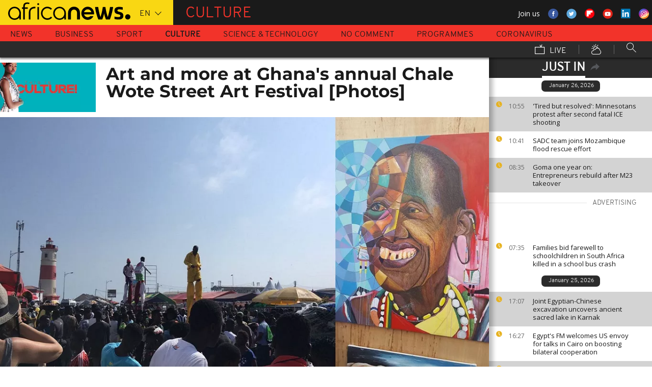

--- FILE ---
content_type: text/html; charset=UTF-8
request_url: https://www.africanews.com/2017/08/22/art-and-more-at-ghana-s-annual-chale-wote-street-art-festival-photos/
body_size: 35335
content:
<!DOCTYPE html>
<html lang="en">
      <!--
    EVENT ID : 384258
    STORY ID : 2949178
        HOUSENUMBER : 170821_AFCUSU_341A0
        -->
  <head>

<meta charset="UTF-8"/>
<title>Art and more at Ghana's annual Chale Wote Street Art Festival [Photos] | Africanews</title>
<meta http-equiv="x-ua-compatible" content="ie=edge">
<link rel="canonical" href="https://www.africanews.com/2017/08/22/art-and-more-at-ghana-s-annual-chale-wote-street-art-festival-photos/"/>
<link rel="alternate" href="/2017/08/22/art-and-more-at-ghana-s-annual-chale-wote-street-art-festival-photos//" hreflang="en"/>
<link rel="alternate" href="http://fr.africanews.com/2017/08/22/ghana-un-hommage-a-la-tradition//" hreflang="fr"/>
<link rel="alternate" href="/2017/08/22/art-and-more-at-ghana-s-annual-chale-wote-street-art-festival-photos// " hreflang="x-default"/>

<meta name="robots" content="index, follow" />
<meta name="author" content="AfricaNews" />
<meta name="copyright" content="AfricaNews" />
<meta name="description" content="The week-long festival attracted thousands of art and selfie lovers who watched, admired, applauded and took pictures while they danced to music from the street concerts." />
<meta http-equiv="Content-Type" content="text/html; charset=utf-8" />
<meta charset="UTF-8" />
<meta property="og:title" content="Art and more at Ghana's annual Chale Wote Street Art Festival [Photos] | Africanews" />
<meta property="twitter:title" content="Art and more at Ghana's annual Chale Wote Street Art Festival [Photos] | Africanews" />
<meta property="og:description" content="The week-long festival attracted thousands of art and selfie lovers who watched, admired, applauded and took pictures while they danced to music from the street concerts." />
<meta property="twitter:description" content="The week-long festival attracted thousands of art and selfie lovers who watched, admired, applauded and took pictures while they danced to music from the street concerts." />

                                <meta property="article:published_time" content="2017-08-22CEST10:47:02+02:00"/>
<meta property="article:modified_time" content="2024-08-13CEST11:04:16+02:00"/>
<meta property="article:author" content="https://www.facebook.com/africanews.channel"/> <meta property="article:tag" content="Festival,Art,Accra,Ghana" />
<meta property="og:locale" content="en"/>
<meta property="og:type" content="article"/>
<meta property="og:site_name" content="Africanews"/>
<meta property="og:url" content="https://www.africanews.com/2017/08/22/art-and-more-at-ghana-s-annual-chale-wote-street-art-festival-photos/"/>
<meta property="og:image" content="https://static.euronews.com/articles/384258/1024x538_384258.jpg"/>
<meta property="og:image:type" content="image/jpeg"/>
<meta property="og:image:width" content="1024"/>
<meta property="og:image:height" content="538"/>

<meta name="twitter:card" content="summary_large_image">
<meta name="twitter:image:width" content="1024"/>
<meta name="twitter:image:height" content="538"/>
<meta name="twitter:image:src"   content="https://static.euronews.com/articles/384258/1024x538_384258.jpg"/>
<meta name="twitter:site"        content="@africanews"/>
<meta name="twitter:creator"     content="@africanews"/>
<meta name="twitter:url"         content="https://www.africanews.com/2017/08/22/art-and-more-at-ghana-s-annual-chale-wote-street-art-festival-photos/"/>
<meta name="twitter:title"       content="Art and more at Ghana&#039;s annual Chale Wote Street Art Festival [Photos]"/>
<meta name="twitter:description" content="The week-long festival attracted thousands of art and selfie lovers who watched, admired, applauded and took pictures while they danced to music ..." />

<link rel="amphtml" href="/amp/2017/08/22/art-and-more-at-ghana-s-annual-chale-wote-street-art-festival-photos/" />
<link rel="publisher" href=""/>

<link rel="preconnect" href="https://sdk.privacy-center.org">
<link rel="dns-prefetch" href="https://fonts.googleapis.com" />
<link rel="shortcut icon" type="image/png" href=""/>
<link rel="apple-touch-icon" sizes="57x57" href="/apple-touch-icon-57x57.png?v=3">
<link rel="apple-touch-icon" sizes="60x60" href="/apple-touch-icon-60x60.png?v=3">
<link rel="apple-touch-icon" sizes="72x72" href="/apple-touch-icon-72x72.png?v=3">
<link rel="apple-touch-icon" sizes="76x76" href="/apple-touch-icon-76x76.png?v=3">
<link rel="apple-touch-icon" sizes="114x114" href="/apple-touch-icon-114x114.png?v=3">
<link rel="apple-touch-icon" sizes="120x120" href="/apple-touch-icon-120x120.png?v=3">
<link rel="apple-touch-icon" sizes="144x144" href="/apple-touch-icon-144x144.png?v=3">
<link rel="apple-touch-icon" sizes="152x152" href="/apple-touch-icon-152x152.png?v=3">
<link rel="apple-touch-icon" sizes="180x180" href="/apple-touch-icon-180x180.png?v=3">
<link rel="apple-touch-icon-precomposed" sizes="180x180" href="/apple-touch-icon-precomposed.png?v=3">
<link rel="icon" type="image/png" href="/favicon-32x32.png?v=3" sizes="32x32">
<link rel="icon" type="image/png" href="/android-chrome-192x192.png?v=3" sizes="192x192">
<link rel="icon" type="image/png" href="/favicon-96x96.png?v=3" sizes="96x96">
<link rel="icon" type="image/png" href="/favicon-16x16.png?v=3" sizes="16x16">
<link rel="manifest" href="/manifest.json?v=3">
<link rel="mask-icon" href="/safari-pinned-tab.svg?v=3" color="#5bbad5">

<meta name="apple-itunes-app" content="app-id=1192755969"/> <meta name="google-play-app" content="app-id=com.africanews.android"> <meta name="msapplication-TileColor" content="#f9d713">
<meta name="msapplication-TileImage" content="/mstile-144x144.png?v=2">
<meta name="theme-color" content="#ffffff">
<meta http-equiv="content-language" content="en" />
<meta name="viewport" content="width=device-width, initial-scale=1">

<script type="text/javascript">window.gdprAppliesGlobally=true;(function(){function a(e){if(!window.frames[e]){if(document.body&&document.body.firstChild){var t=document.body;var n=document.createElement("iframe");n.style.display="none";n.name=e;n.title=e;t.insertBefore(n,t.firstChild)}
    else{setTimeout(function(){a(e)},5)}}}function e(n,r,o,c,s){function e(e,t,n,a){if(typeof n!=="function"){return}if(!window[r]){window[r]=[]}var i=false;if(s){i=s(e,t,n)}if(!i){window[r].push({command:e,parameter:t,callback:n,version:a})}}e.stub=true;function t(a){if(!window[n]||window[n].stub!==true){return}if(!a.data){return}
      var i=typeof a.data==="string";var e;try{e=i?JSON.parse(a.data):a.data}catch(t){return}if(e[o]){var r=e[o];window[n](r.command,r.parameter,function(e,t){var n={};n[c]={returnValue:e,success:t,callId:r.callId};a.source.postMessage(i?JSON.stringify(n):n,"*")},r.version)}}
      if(typeof window[n]!=="function"){window[n]=e;if(window.addEventListener){window.addEventListener("message",t,false)}else{window.attachEvent("onmessage",t)}}}e("__tcfapi","__tcfapiBuffer","__tcfapiCall","__tcfapiReturn");a("__tcfapiLocator");(function(e){
      var t=document.createElement("script");t.id="spcloader";t.type="text/javascript";t.async=true;t.src="https://sdk.privacy-center.org/"+e+"/loader.js?target="+document.location.hostname;t.charset="utf-8";var n=document.getElementsByTagName("script")[0];n.parentNode.insertBefore(t,n)})("b32da769-c008-4f3b-a042-7a73c6bfb07d")})();</script>


<link rel="alternate" type="application/rss+xml" title="RSS - Culture" href="/feed/rss?themes=culture" />

        <script type="application/ld+json">
    {
          "@context" : "http://schema.org",
          "@type" : "Article",
          "name" : "Art and more at Ghana&#039;s annual Chale Wote Street Art Festival [Photos]",
          "datePublished" : "2017-08-22T10:47:02+02:00",
          "image" : "https://static.euronews.com/articles/384258/900x506_384258.jpg",
          "articleSection" : "Culture",
          "articleBody" : "",
          "url" : "http://www.africanews.com/2017/08/22/art-and-more-at-ghana-s-annual-chale-wote-street-art-festival-photos/",
          "publisher" : {
                "@type" : "Organization",
                "name" : "Africanews"
          },
          "aggregateRating" : {
                "@type" : "AggregateRating",
                "ratingValue" : ""
          }
    }


    </script>


<style>
        
</style>

    <link rel="stylesheet" type="text/css" href="/css/lightslider.min.css"/>
    <link rel="stylesheet" type="text/css" href="/css/lightgallery.min.css"/>
    <link rel="stylesheet" type="text/css" href="/css/main.css" />
<link rel="stylesheet" type="text/css" data-href="/css/perfect-scrollbar.min.css" media="onlyX"/>
<link rel='stylesheet' type='text/css' data-href='https://fonts.googleapis.com/css?family=Open+Sans' media="onlyX"/>


<script>var _sf_startpt=(new Date()).getTime()</script>
<!--[if lte IE 9]><script src="/js/ielt9polyfills.js"></script><![endif]-->
<!--script src="http://code.jquery.com/jquery-2.2.0.min.js"></script-->
<script src="https://code.jquery.com/jquery-3.0.0-beta1.min.js"></script>
<script>window.jQuery || document.write('<script src="/js/jquery-3.0.0-beta1.min.js">\x3C/script>')</script>
<script src="https://code.jquery.com/jquery-migrate-1.4.0.min.js"></script>
<script src="/js/load-css.js"></script>
<script src="/js/headScripts.js"></script>
<script src="/js/global_header.js"></script>
<script>
        // First, load the widgets.js file asynchronously
    window.twttr = (function(d, s, id) {
    var js, fjs = d.getElementsByTagName(s)[0],
    t = window.twttr || {};
    if (d.getElementById(id)) return;
    js = d.createElement(s);
    js.id = id;
    js.src = "https://platform.twitter.com/widgets.js";
    fjs.parentNode.insertBefore(js, fjs);

    t._e = [];
    t.ready = function(f) {
    t._e.push(f);
    };

    return t;
    }(document, "script", "twitter-wjs"));

            try {
            var dfpData = '{"adUnit":"programs\/this-is-culture","keyValues":{"page":"article","lng":"en","tags":"festival,art,accra,ghana","nws_id":384258,"nwsctr_id":2949178,"themes":"culture","video":"false","source":"africanews"},"level1":"africanews-new","IASPubId":false,"mpuLimit":5,"useGrapeshot":true,"useLazyLoading":true,"lazyLoadingOffset":300}';
        } catch (e) {
            if (console) {
                console.error("dfp definition failure");
            }
        }
    
    </script>
</head>

<body class="article-view culture">
<a href="#start-of-content" tabindex="1" class="skip accessibility-aid">Skip to main content</a>


<div id="adzone-leaderboard-wallpaper" class="advertising js-adzone"></div>


<div class="site-heading__container">
    <div class="notSticky">
        <div class="layout-mode-switcher__container">
            <i class="layout-mode-switcher__close jsCloseModeSwitcher icon icon_26-close"></i>

            <div class="layout-mode-switcher__text">
                <h2>Welcome to Africanews</h2>

                <p>Please select your experience</p>
            </div>
            <!--
            <ul class="layout-mode-switcher">
                <li data-mode="basic">
                    <span class="layout-mode-switcher__icon">
                        <i class="icon icon-mob icon_08-mobile-settings-basic"></i>
                        <i class="icon icon-desk icon_02-desktop-settings-basic"></i>
                    </span>
                    <span class="layout-mode-switcher__label layout-mode-switcher__label--lite">
                        Lite
                    </span>
                </li>
                <li data-mode="standard">
                    <span class="layout-mode-switcher__icon">
                        <i class="icon icon-mob icon_09-mobile-settings-standard"></i>
                        <i class="icon icon-desk icon_03-desktop-settings-standard"></i>
                    </span>
                    <span class="layout-mode-switcher__label layout-mode-switcher__label--standard">
                        Standard
                    </span>
                </li>
                <li data-mode="advanced">
                    <span class="layout-mode-switcher__icon">
                        <i class="icon icon-mob icon_10-mobile-setting-advanced"></i>
                        <i class="icon icon-desk icon_04-desktop-settings-advanced"></i>
                    </span>
                    <span class="layout-mode-switcher__label layout-mode-switcher__label--advanced">
                        Advanced
                    </span>
                </li>
            </ul>
            -->
        </div>

        <header class="layout site-header" role="banner">

            <div class="layout__item u-4-of-4-lap-and-up site-header__content">
                <div class="container">
                                        <div class="logo-container">

                        <!-- Logo area -->
                                                <div class="nav-button">
                            <span class="nav-button__lines"></span>
                        </div>

                        <a href="/" title="Africanews" class="logo__link">
                            <svg id="Layer_1" class="logo__svg" xmlns="http://www.w3.org/2000/svg" viewBox="0 0 240 40" width="240" height="40">&quot;&gt;<style>.st0{opacity:0.8;fill:url(#SVGID_1_);} .st1{opacity:0.55;fill:url(#SVGID_2_);} .st2{opacity:0.55;fill:url(#SVGID_3_);} .st3{opacity:0.55;fill:url(#SVGID_4_);} .st4{opacity:0.55;fill:url(#SVGID_5_);} .st5{opacity:0.5;fill:url(#SVGID_6_);} .st6{opacity:0.55;fill:url(#SVGID_7_);} .st7{fill:#EC008C;} .st8{fill:url(#SVGID_8_);}</style><g transform="translate(-104.617 -111.28) scale(.23557)"><path d="M925.8 570.5c0-30.2-23.9-54.7-53.3-54.7-29.5 0-53.3 24.5-53.3 54.7 0 30.2 23.9 54.7 53.3 54.7 15.9 0 30.3-7.2 40-18.6v15.5h13.3v-49.8-1.8zm-53.3 42.8c-22.1 0-40-19.2-40-42.7 0-23.6 18-42.7 40-42.7 22.1 0 40 19.2 40 42.7.1 23.5-17.9 42.7-40 42.7zM618.6 482.1c-.1 0-.1 0-.2-.1-3.7-1-8.1-1.9-16.6-1.9-8.5 0-21.3 2.5-27.7 13.2-3.1 5.2-4.3 12.2-4.3 20.9v6.5H559v11.7h10.8v89.7h13.5l-.1-89.7h24.3v-11.7h-24.2v-6.2c0-9.5 1.7-15.3 6.2-18.8 3.3-2.7 8.7-3.9 14.5-3.9 4 0 8.1.5 11.2 1 0 0 .2 0 .5.1.2 0 .5.1.7.1h.2c1.2.2 2.8.5 2.9.5l2-10.6c-.1 0-1.5-.4-2.9-.8zM1018 622.2v-55c0-4.3-.4-8.2-1.8-11.8-1.3-3.3-3.1-6.2-5.4-8.6-2.2-2.3-4.9-4.1-7.9-5.4-3.1-1.3-6.3-1.9-9.7-1.9-3.4 0-6.7.7-9.8 1.9-3 1.3-5.7 3.1-7.9 5.4-2.3 2.4-4.2 5.3-5.5 8.6-1.4 3.6-2.3 7.5-2.3 11.7v55h-24.3V566c0-7.2 1.5-14.1 4-20.4 2.5-6.1 6.1-11.5 10.6-16.1 4.5-4.5 9.9-8 15.9-10.4 6-2.4 12.5-3.6 19.2-3.6 6.8 0 13.2 1.2 19.2 3.6 6 2.4 11.4 5.9 15.8 10.4 4.6 4.6 8.1 10 10.6 16.1 2.5 6.3 3.5 13.2 3.5 20.4v56H1018zm89.2 2.8c-29.2 0-53-24.5-53-54.6s23.8-54.7 53-54.7 53 24.5 53 54.7c0 2.8-.2 5.6-.6 8.3l-.1.8h-82.8l.4 1.1c4.3 13.4 16.4 22.4 30.2 22.4 7.5 0 14.5-2.6 20.3-7.6 0 0 1.5-1.3 1.7-1.5h25.8l-.7 1.4c-9.3 18.3-27.3 29.7-47.2 29.7zm0-87.4c-13.7 0-25.9 9-30.2 22.4l-.4 1.1h61l-.4-1.1c-4.2-13.4-16.3-22.4-30-22.4zm61.2-19.2v-.6h26.3c3.2 25.2 11.5 65.1 18.6 83.1 7.6-18 16.4-58 19.6-83.1h21.8c3.4 25.2 12 63.4 19.7 83.1 7.1-19.7 15.2-58 18.6-83.1h26.1v.6c-6 39.3-17.5 79.7-27.3 103.8h-32.7c-5.5-13.1-12-33.3-15.4-51.3-3.2 18-10.3 39.3-15.2 51.3h-32.7c-11.4-26.3-23.9-70.4-27.4-103.8zm161.6 99.2v-19.9h1.1c5.9 1.8 18.7 4.3 27.9 4.3h5.4c8.5 0 15-2.6 15-11.3 0-6.5-5.6-9.1-11.8-10.7l-16.1-4.3c-11.8-3-21.4-11.3-21.4-29 0-20.9 17.2-29.6 38.1-29.6h5.4c6.5 0 19.4 1.7 25.3 3.9v19.8h-1.1c-5.4-1.5-18.3-3.2-24.2-3.2h-4.8c-7.6 0-14 1.5-14 9.1 0 5.9 4.4 8.2 9.8 9.6l16.1 4.4c15.5 4.1 23.6 13.3 23.6 30 0 23.1-16.6 31.8-39.7 31.8h-5.4c-8.3-.1-21.8-2.3-29.2-4.9z"/><circle cx="1440.9" cy="600.4" r="22"/><path class="st0" d="M993.2 539.5c3.4 0 6.7.6 9.7 1.9 3 1.2 5.6 3.1 7.9 5.4 2.3 2.4 4.2 5.3 5.4 8.6 1.4 3.5 1.8 7.5 1.8 11.8v55l3.3-3.3v-51.7c0-5.2-.6-9.3-2-13-1.4-3.7-3.5-7-6.1-9.7-2.6-2.7-5.6-4.7-9-6.1-3.5-1.4-7.2-2.2-11-2.2h-.2v3.3h.2z" fill="url(#SVGID_1_)" opacity=".8"/><path class="st1" d="M973.9 519.3c-6 2.4-11.3 5.9-15.9 10.4-4.6 4.6-8.2 10-10.6 16.1-2.5 6.3-4 13.1-4 20.4v56.1l3.3-3.3v-52.7c0-6.5 1.3-12.9 3.8-19.1 2.3-5.7 5.6-10.7 9.9-15 4.2-4.2 9.2-7.4 14.8-9.7 5.6-2.2 11.6-3.4 17.8-3.4v-3.3c-6.7-.1-13.1 1.1-19.1 3.5z" fill="url(#SVGID_2_)" opacity=".6"/><path class="st2" d="M1213.2 609.7l.1-8.8c-7.1-18-15.4-58-18.6-83.1l-2.9 3.3c3.5 25.9 11.5 63.6 18.4 81l3 7.6z" fill="url(#SVGID_3_)" opacity=".6"/><path class="st3" d="M1274.5 610.3l-.1-9.4c-7.7-19.7-16.4-58-19.7-83.1l-2.9 3.3c3.5 24.1 11.6 60.8 19.5 81l3.2 8.2z" fill="url(#SVGID_4_)" opacity=".6"/><path class="st4" d="M1319.2 517.8l-3.8 3.3c-6.5 40.5-17.6 77.3-25.7 97.7l2.3 3.3c9.8-24.1 21.3-64.5 27.3-103.7v-.6z" fill="url(#SVGID_5_)" opacity=".6"/><path d="M702.4 494.1c0 4.3-3.5 7.8-7.8 7.8s-7.8-3.5-7.8-7.8 3.5-7.8 7.8-7.8c4.3.1 7.8 3.6 7.8 7.8zM688.4 517.7h12.2v104.4h-12.2z"/><path class="st5" fill="url(#SVGID_6_)" opacity=".5" d="M691.5 622.1l.2.2v-.2z"/><path class="st6" fill="url(#SVGID_7_)" opacity=".6" d="M688.4 619.1v3h3.1z"/><path d="M616.5 622.2V562c0-4.5.5-8.9 1.6-13 1.4-5.8 3.8-10.9 7.1-15.3 4.1-5.5 9.5-9.7 16.1-12.7 7.7-3.5 17.1-5.2 28-5.2h2.1v13.1h-2c-7.9 0-14.7 1-20.3 3.1-4.9 1.8-8.9 4.4-11.9 7.8-2.6 2.9-4.6 6.5-5.8 10.6-1.1 3.5-1.6 7.4-1.6 11.7v60.2h-13.3z"/><path class="st7" fill="#ec008c" d="M689.2 622l.3.3v-.3z"/><path d="M800.8 598.4c-7.6 8.6-18.5 13.7-29.9 13.7-8.9 0-17.3-3.1-24.1-8.3-10-7.4-16.6-19.4-16.6-33 0-3.6.5-7.1 1.3-10.4 4.4-18.5 20.6-31.9 39.3-31.9 11.1 0 21.2 4.6 28.6 12.2l10.2-7.9c-9.7-10.6-23.4-17.2-38.8-17.2-29.2 0-53 24.5-53 54.7 0 30.1 23.8 54.7 53 54.7 15.6 0 30-7 40-18.8l-10-7.8zM550.7 570.5c0-30.2-23.9-54.7-53.3-54.7-29.5 0-53.3 24.5-53.3 54.7 0 30.2 23.9 54.7 53.3 54.7 15.9 0 30.3-7.2 40-18.6v15.5h13.3v-49.8-1.8zm-53.3 42.8c-22.1 0-40-19.2-40-42.7 0-23.6 18-42.7 40-42.7 22.1 0 40 19.2 40 42.7 0 23.5-17.9 42.7-40 42.7z"/></g></svg>


                        </a>


                        <div class="connection-speed" id="connection-speed">
                            <a href="/live/" title="Africanews" class="live__link">
                                <svg version="1.1" id="Layer_1" xmlns="http://www.w3.org/2000/svg"
                                     xmlns:xlink="http://www.w3.org/1999/xlink" x="0px" y="0px"
                                     width="30px" height="30px" viewBox="0 0 500 500"
                                     enable-background="new 0 0 500 500"
                                     xml:space="preserve">
                                <g>
                                    <path d="M499.867,500.086h-498V129.86h498V500.086z M31.867,470.086h438V159.86h-438V470.086z"/>
                                </g>
                                    <g>
                                        <polygon
                                                points="301.461,150.65 248.158,40.211 275.176,27.171 313.637,106.858 352.717,8.488 380.598,19.564 328.91,149.668 	"/>
                                    </g>
                            </svg>
                            </a>
                        </div>


                        <!-- Logo area /-->
                        <div class="custom-select language-select--header">
                            <select name="" class="language-select">
                                                                <option value="en" selected="selected"            data-hostname="/2017/08/22/art-and-more-at-ghana-s-annual-chale-wote-street-art-festival-photos/">En</option>
    <option value="fr"             data-hostname="http://fr.africanews.com/2017/08/22/ghana-un-hommage-a-la-tradition/">Fr</option>
</select>
                        </div>
                    </div>


                                                                                                                                                                                                                                                                                                        <div class="section-title theme--culture">
                                                            Culture
                                                    </div>
                    
                                        <div class="social-container float--right">
                        <ul class="menu">
                            <li>Join us</li>
                            <li>
                                <a href="https://www.facebook.com/africanews.channel/" target="_blank" rel="nofollow">
                                    <svg xmlns="http://www.w3.org/2000/svg" width="32" height="32" viewBox="0 0 32 32"><path fill="#3a589e" d="M32.007 16c0 8.837-7.165 16-16.003 16S0 24.837 0 16 7.167 0 16.005 0s16.003 7.163 16.003 16z"/><path fill="#fff" d="M17.673 23.98h-3.02v-8.065h-2.02V13.13h2.02l-.01-1.635c0-2.27.617-3.65 3.292-3.65h2.224v2.78h-1.394c-1.04 0-1.09.393-1.09 1.113l-.004 1.392h2.504l-.295 2.778-2.202.006-.005 8.064z"/></svg>
                                </a>
                            </li>
                            <li>
                                <a href="https://twitter.com/africanews" target="_blank" rel="nofollow">
                                    <svg xmlns="http://www.w3.org/2000/svg" width="33" height="32" viewBox="0 0 33 32"><path fill="#5ca7dc" d="M32.438 16c0 8.837-7.165 16-16.003 16S.432 24.837.432 16 7.597 0 16.435 0s16.003 7.163 16.003 16z"/><path fill="#fff" d="M24.15 11.068c-.59.26-1.233.44-1.904.522.687-.41 1.21-1.06 1.46-1.83-.64.375-1.347.652-2.105.8-.6-.642-1.46-1.048-2.418-1.048-1.83 0-3.306 1.488-3.306 3.316 0 .256.03.51.084.75-2.75-.137-5.19-1.455-6.823-3.457-.287.488-.452 1.06-.452 1.665 0 1.148.586 2.158 1.475 2.758-.54-.02-1.05-.168-1.496-.415v.04c0 1.6 1.137 2.94 2.656 3.247-.284.076-.573.115-.874.115-.214 0-.42-.023-.625-.058.422 1.314 1.645 2.27 3.096 2.297-1.13.886-2.564 1.417-4.114 1.417-.267 0-.532-.015-.79-.048 1.467.937 3.205 1.486 5.077 1.486 6.09 0 9.418-5.044 9.418-9.42 0-.14-.002-.283-.01-.427.65-.466 1.21-1.052 1.653-1.712z"/></svg>
                                </a>
                            </li>
                            <li>
                                <a href="https://flipboard.com/@Africanews" target="_blank" rel="nofollow">
                                    <img src="/images/flipboard_round_colored.png" />
                                </a>
                            </li>
                            <li>
                                <a href="https://www.youtube.com/c/africanews" target="_blank" rel="nofollow">
                                    <svg xmlns="http://www.w3.org/2000/svg" width="33" height="32" viewBox="0 0 33 32"><path fill="#e02418" d="M32.68 16c0 8.837-7.166 16-16.004 16S.673 24.837.673 16 7.838 0 16.676 0 32.68 7.163 32.68 16z"/><path fill="#fefefe" d="M19.57 16.53l-4.93-2.573v5.128l4.93-2.556zm-2.396 6.62h-1.02c-.023-.004-.046-.01-.07-.012-.422-.007-.845-.01-1.268-.02-.57-.01-1.138-.017-1.707-.036-.835-.027-1.67-.05-2.5-.102-.412-.026-.826-.085-1.227-.18-.632-.148-1.127-.503-1.418-1.102-.222-.457-.354-.942-.41-1.445-.094-.814-.157-1.63-.164-2.45-.006-.794-.013-1.588.008-2.38.016-.62.075-1.237.117-1.855.033-.492.13-.972.285-1.44.224-.677.65-1.163 1.308-1.44.354-.15.73-.196 1.108-.216.89-.048 1.78-.088 2.67-.124.51-.02 1.024-.028 1.536-.037.53-.008 1.06-.018 1.59-.016.91.003 1.82.014 2.728.026.506.007 1.013.018 1.52.036.755.027 1.51.056 2.267.097.326.018.656.044.975.108.656.132 1.18.475 1.516 1.065.252.442.397.93.45 1.43.082.762.15 1.526.175 2.29.03.884.023 1.77.003 2.656-.015.64-.075 1.28-.12 1.918-.033.474-.13.936-.28 1.388-.273.815-.818 1.343-1.65 1.543-.356.084-.73.11-1.098.13-.82.048-1.642.084-2.464.11-.783.024-1.567.03-2.35.044-.17.003-.34.01-.51.017z"/></svg>
                                </a>
                            </li>
                            <li>
                                <a href="https://www.linkedin.com/company/africanews?trk=biz-companies-cym" target="_blank" rel="nofollow">
                                    <img src="/images/linkedIn.png" />
                                </a>
                            </li>
                            <li>
                                <a href="https://www.instagram.com/africanews.en" target="_blank" rel="nofollow">
                                    <svg id="Calque_1" data-name="Calque 1" xmlns="http://www.w3.org/2000/svg" xmlns:xlink="http://www.w3.org/1999/xlink" viewBox="0 0 8191.83 8191.82"><defs><linearGradient id="Dégradé_sans_nom" x1="-85237.41" y1="-25850.15" x2="-252265.99" y2="-308909.15" gradientTransform="translate(7426.71 7368.59) scale(0.02)" gradientUnits="userSpaceOnUse"><stop offset="0" stop-color="#f58529"/><stop offset="0.17" stop-color="#feda77"/><stop offset="0.48" stop-color="#dd2a7b"/><stop offset="0.78" stop-color="#8134af"/><stop offset="1" stop-color="#515bd4"/></linearGradient></defs><g id="Calque_2" data-name="Calque 2"><path d="M7247.6,4138.87C7220,5855,5803.72,7246.63,4087.35,7246.63c-1724.22,0-3132.69-1520.53-3132.69-3139.07,0-1844.68,1487.73-3162.35,3142.51-3162.35C5813.54,945.21,7276,2373.46,7247.6,4138.87Z" transform="translate(0 -0.01)" style="fill:#fff;fill-rule:evenodd"/></g><path d="M4095.92,0c2262.13,0,4095.91,1833.8,4095.91,4095.91S6358,8191.83,4095.92,8191.83,0,6358,0,4095.92,1833.8,0,4095.92,0Zm-998.8,1753.72h1997.7c750.19,0,1363.67,605.88,1363.67,1346.05V5092.09c0,740.33-613.48,1346-1363.64,1346H3097.12c-750.18,0-1363.74-605.69-1363.74-1346V3099.75C1733.38,2359.61,2346.94,1753.73,3097.12,1753.73Zm986.1,1077.46c729,0,1320.54,591.58,1320.54,1320.57S4812.2,5472.32,4083.22,5472.32c-729.2,0-1320.66-591.49-1320.66-1320.56S3354,2831.19,4083.22,2831.19Zm0,446c482.73,0,874.54,391.71,874.54,874.52S4566,5026.37,4083.22,5026.37s-874.64-391.8-874.64-874.61,391.73-874.52,874.64-874.52ZM5360.8,2648.15c118.43,0,214.45,96,214.45,214.33s-96,214.44-214.45,214.44-214.32-96-214.32-214.44,96-214.33,214.32-214.33ZM3260.38,2136.37H4931.73c627.59,0,1140.85,510.73,1140.85,1134.85V4951c0,624.1-513.26,1134.75-1140.85,1134.75H3260.38c-627.58,0-1141-510.63-1141-1134.76V3271.19C2119.44,2647.1,2632.8,2136.37,3260.38,2136.37Z" transform="translate(0 -0.01)" style="fill-rule:evenodd;fill:url(#Dégradé_sans_nom)"/></svg>                                </a>
                            </li>
                        </ul>
                    </div>
                </div>

                <div class="layout__item u-5-of-5-lap-and-up navigation__wrapper">
                    
<nav role="navigation" class="container navigation">
    <ul class="list-inline">
                                                                                <li class="navigation__item">
                        <a tabindex="2" href="/news/"
               title="News">
                News
            </a>
            </li>
                                                                        <li class="navigation__item">
                        <a tabindex="2" href="/business/"
               title="Business">
                Business
            </a>
            </li>
                                                                        <li class="navigation__item">
                        <a tabindex="2" href="/sport/"
               title="Sport">
                Sport
            </a>
            </li>
                                                                        <li class="navigation__item navigation__item-isactive">
                        <a tabindex="2" href="/culture/"
               title="Culture">
                Culture
            </a>
            </li>
                                                                        <li class="navigation__item">
                        <a tabindex="2" href="/science-technology/"
               title="Science &amp; Technology">
                Science &amp; Technology
            </a>
            </li>
        
                                    <li class="navigation__item">
                        <a tabindex="2" href="/no-comment/"
               title="No Comment">
                No Comment
            </a>
            </li>
                        <li class="navigation__item">
                        <a tabindex="2" href="/programmes/"
               title="Programmes">
                Programmes
            </a>
        </li>
        <li class="navigation__item">
            <a tabindex="2" href="/tag/coronavirus/"
               title="Coronavirus">
                Coronavirus
            </a>
        </li>
    </ul>

    <ul class="list-inline navigation__sub-menu">
        <li class="navigation__item">
            <a href="/live/" class="navigation-live ">
                <i class="live-icon icon icon_23-watch-live"></i>
                Live
            </a>
        </li>
        <li class="navigation__item navigation__item-weather">
            <a href="/weather/" class="navigation-weather">
                <!-- Weather -->
                <i class="weather-icon icon icon_22-weather"></i>
            </a>
        </li>
        <li class="navigation__item navigation__item-search">
            <div class="search-form type-ahead-group">
                <input id="searchForm" type="text" name="q" class="search-form__query"
                       autocomplete="off" placeholder="Search ...">
                <i class="search-form__icon icon icon_20-search"></i>
            </div>
        </li>
    </ul>
</nav>                </div>
            </div>
                    
<div class="layout weather-banner u-ml0 sticky-bar" id="weather-banner" >
    <div id="weather-banner-content">
    
    <div class="sk-three-bounce preloader--std ">
        <div class="sk-child sk-bounce1"></div>
        <div class="sk-child sk-bounce2"></div>
        <div class="sk-child sk-bounce3"></div>
    </div>
        </div>

    <div class="sticky-bar__header">
        <h5><a class="u-p0 u-m0" href="/weather/">weather</a></h5>
        <button class="sticky-bar__close-button">Close</button>
        <div class="sticky-bar__close-arrow">
            <a href="#" class="btn-arrow btn-arrow--prev">
                <div></div>
            </a>
        </div>
    </div>
</div>

            </header>
    </div>
</div>
<div class="mobile-menu">

    <div class="mobile-menu__search-form">
        <form class="search-form">
            <input id="searchMobile" type="text" name="q" class="search-form__query" placeholder="Search ...">
            <i class="icon icon_20-search search-form__icon"></i>
        </form>
    </div>


    <div class="panel-watchLive watch-live">
    <h3 class="watch-live__header u-m0">
        <i class="icon icon_23-watch-live"></i>
        Watch Live
    </h3>
    <div class="watch-live__content">
        <div class="watch-live__player" id="livePlayerMobile">
        </div>
    </div>
</div>

                        
    <ul class="mobile-menu__main-nav list-bare  mobile-menu__vertical">
                            <li class="navigation__item theme--news ">
                <a href="/news/"
                   title="News">News</a>
            </li>
                    <li class="navigation__item theme--business ">
                <a href="/business/"
                   title="Business">Business</a>
            </li>
                    <li class="navigation__item theme--sport ">
                <a href="/sport/"
                   title="Sport">Sport</a>
            </li>
                    <li class="navigation__item theme--culture  active">
                <a href="/culture/"
                   title="Culture">Culture</a>
            </li>
                    <li class="navigation__item theme--science_technology ">
                <a href="/science-technology/"
                   title="Science &amp; Technology">Science &amp; Technology</a>
            </li>
                            <li class="navigation__item theme--no-comment">
                <a href="/no-comment/"
                   title="No Comment">No Comment</a>
            </li>
                <li class="navigation__item theme--programs  ">
            <a href="/programmes" title="Programmes">Programmes</a>
        </li>
        <li class="navigation__item theme--news">
            <a tabindex="2" href="/tag/coronavirus/"
               title="Coronavirus">
                Coronavirus
            </a>
        </li>
        <li class="navigation__item theme--weather  ">
            <a href="/weather" title="Weather">Weather</a>
        </li>
        <li class="navigation__item weather-mobile-banner"></li>
    </ul>
</div>

<div class="container breaking-news-banner breaking-news-banner--hidden" id="breaking-news-banner">
    <div class="container">
                    <article class="breaking-news__article"></article>
                <div class="sticky-bar__header">
            <h5>
                Breaking
                News
            </h5>
            <button class="breaking-news__close-button sticky-bar__close-button">Close</button>
            <div class="breaking-news__close-arrow sticky-bar__close-arrow">
                <a href="#" class="btn-arrow btn-arrow--prev">
                    <div></div>
                </a>
            </div>
        </div>
    </div>
</div>




<a href="#" id="dfp-wallpaper-wrapper" class="u-hide-for-all"></a>
<div class="layout clearfix container main-wrapper" id="enw-main-content">
            <aside id="sidebar" class="sidebar" role="complementary">
                    <section class="sidebar-section just-in">
                <header class="sidebar-section__heading just-in__main-title">
                    <h2 class="just-in__main-title-text active">Just In</h2>
                    <img class="just-in-share" src="/images/share.svg" id="enw-timeline-img-share" alt="share_on_your_website" title="share_on_your_website">
                    <img src="/images/cross.svg" width="13" class="enw-timeline-img">


                    <div id="enw-timeline-embed-code" class="embed-code small-12">
                        <div class="copy-paste"><p>Copy/paste the script below</p></div>
                        <div>
                            <input class="input-iframe" type="text" value="<iframe src=&quot;http://www.africanews.com/embed/timeline/&quot; scrolling=&quot;no&quot; frameborder=&quot;0&quot; style=&quot;min-height:500px; width:100%; height:100%;&quot;></iframe>">
                        </div>
                        <div class="row small-12">
                            <p class="text-right">
                                <a class="other-widgets" href="/page/widgets/">
                                    OTHER WIDGETS
                                    <object type="image/svg+xml" data="/images/arrow.svg" width="13" class="enw-timeline-img-euronews">
                                    </object>
                                </a></p>
                        </div>
                    </div>

                </header>
                <div class="sidebar-section__content just-in__section-content">
                    <div class="jsJustIn">
        <div>
                
                                                

                                        <h3 class="just-in__today">January 26, 2026</h3>
                            
                                            <article class="just-in__article jsJustInArticle theme--news  theme--color-article-odd "
                        role="article" data-created="1769421334"
                        data-id="2865137">
                    <div class="just-in__time">
                        <time datetime="10:55">
                            <i class="just-in__icon icon icon-clock icon_18-clock"></i>
                            10:55
                        </time>
                    </div>
                    <div class="just-in__content">
                        <h3 class="just-in__title">
                                                        <a  href="/2026/01/26/tired-but-resolved-minnesotans-protest-after-second-fatal-ice-shooting/"
                               title="&#039;Tired but resolved&#039;: Minnesotans protest after second fatal ICE shooting"
                               class="">                                                                    &#039;Tired but resolved&#039;: Minnesotans protest after second fatal ICE shooting
                                                                </a>                        </h3>
                    </div>
                </article>
                        
                            
                                                

                            
        
                                                

                                                    
                                            <article class="just-in__article jsJustInArticle theme--news   "
                        role="article" data-created="1769420476"
                        data-id="2865121">
                    <div class="just-in__time">
                        <time datetime="10:41">
                            <i class="just-in__icon icon icon-clock icon_18-clock"></i>
                            10:41
                        </time>
                    </div>
                    <div class="just-in__content">
                        <h3 class="just-in__title">
                                                        <a  href="/2026/01/26/sadc-team-joins-mozambique-flood-rescue-effort/"
                               title="SADC team joins Mozambique flood rescue effort"
                               class="">                                                                    SADC team joins Mozambique flood rescue effort
                                                                </a>                        </h3>
                    </div>
                </article>
                        
                            
                                                

                            
        
                                                

                                                    
                                            <article class="just-in__article jsJustInArticle theme--news  theme--color-article-odd "
                        role="article" data-created="1769412921"
                        data-id="2865118">
                    <div class="just-in__time">
                        <time datetime="08:35">
                            <i class="just-in__icon icon icon-clock icon_18-clock"></i>
                            08:35
                        </time>
                    </div>
                    <div class="just-in__content">
                        <h3 class="just-in__title">
                                                        <a  href="/2026/01/26/goma-one-year-on-entrepreneurs-rebuild-after-m23-takeover/"
                               title="Goma one year on: Entrepreneurs rebuild after M23 takeover"
                               class="">                                                                    Goma one year on: Entrepreneurs rebuild after M23 takeover
                                                                </a>                        </h3>
                    </div>
                </article>
                        
                            
                                                                        
                                

                                    <h3 class="right-legend right-legend--just-in">Advertising</h3>
                    <article class="just-in__article">
                        <div class="enw-MPU jsMPU  u-mbottom5">
    <div id="adzone-halfpage_1" class="enw-MPU__img advertising js-adzone"></div>
</div>
                    </article>

                                                
        
                                                

                                                    
                                            <article class="just-in__article jsJustInArticle theme--news   "
                        role="article" data-created="1769409335"
                        data-id="2865045">
                    <div class="just-in__time">
                        <time datetime="07:35">
                            <i class="just-in__icon icon icon-clock icon_18-clock"></i>
                            07:35
                        </time>
                    </div>
                    <div class="just-in__content">
                        <h3 class="just-in__title">
                                                        <a  href="/2026/01/26/families-bid-farewell-to-schoolchildren-in-south-africa-killed-in-a-school-bus-crash/"
                               title="Families bid farewell to schoolchildren in South Africa killed in a school bus crash"
                               class="">                                                                    Families bid farewell to schoolchildren in South Africa killed in a school bus crash
                                                                </a>                        </h3>
                    </div>
                </article>
                        
                            
                                                

                            
        
                                                

                                                            <h3 class="just-in__today">January 25, 2026</h3>
                                                
                                            <article class="just-in__article jsJustInArticle theme--news  theme--color-article-odd "
                        role="article" data-created="1769357274"
                        data-id="2864992">
                    <div class="just-in__time">
                        <time datetime="17:07">
                            <i class="just-in__icon icon icon-clock icon_18-clock"></i>
                            17:07
                        </time>
                    </div>
                    <div class="just-in__content">
                        <h3 class="just-in__title">
                                                        <a  href="/2026/01/25/joint-egyptian-chinese-excavation-uncovers-ancient-sacred-lake-in-karnak/"
                               title="Joint Egyptian-Chinese excavation uncovers ancient sacred lake in Karnak "
                               class="">                                                                    Joint Egyptian-Chinese excavation uncovers ancient sacred lake in Karnak 
                                                                </a>                        </h3>
                    </div>
                </article>
                        
                            
                                                

                            
        
                                                

                                                    
                                            <article class="just-in__article jsJustInArticle theme--news   "
                        role="article" data-created="1769354829"
                        data-id="2865025">
                    <div class="just-in__time">
                        <time datetime="16:27">
                            <i class="just-in__icon icon icon-clock icon_18-clock"></i>
                            16:27
                        </time>
                    </div>
                    <div class="just-in__content">
                        <h3 class="just-in__title">
                                                        <a  href="/2026/01/25/egypts-fm-welcomes-us-envoy-for-talks-in-cairo-on-boosting-bilateral-cooperation/"
                               title="Egypt&#039;s FM welcomes US envoy for talks in Cairo on boosting bilateral cooperation"
                               class="">                                                                    Egypt&#039;s FM welcomes US envoy for talks in Cairo on boosting bilateral cooperation
                                                                </a>                        </h3>
                    </div>
                </article>
                        
                            
                                                

                            
        
                                                

                                                    
                                            <article class="just-in__article jsJustInArticle theme--news  theme--color-article-odd "
                        role="article" data-created="1769350467"
                        data-id="2865005">
                    <div class="just-in__time">
                        <time datetime="15:14">
                            <i class="just-in__icon icon icon-clock icon_18-clock"></i>
                            15:14
                        </time>
                    </div>
                    <div class="just-in__content">
                        <h3 class="just-in__title">
                                                        <a  href="/2026/01/25/women-main-victims-of-sudan-crisis-as-sexual-violence-used-as-weapon-of-war/"
                               title="Women &#039;main victims&#039; of Sudan crisis as sexual violence used as weapon of war"
                               class="">                                                                    Women &#039;main victims&#039; of Sudan crisis as sexual violence used as weapon of war
                                                                </a>                        </h3>
                    </div>
                </article>
                        
                            
                                                

                            
        
                                                

                                                    
                                            <article class="just-in__article jsJustInArticle theme--news   "
                        role="article" data-created="1769341442"
                        data-id="2864969">
                    <div class="just-in__time">
                        <time datetime="12:44">
                            <i class="just-in__icon icon icon-clock icon_18-clock"></i>
                            12:44
                        </time>
                    </div>
                    <div class="just-in__content">
                        <h3 class="just-in__title">
                                                        <a  href="/2026/01/25/wife-of-ugandan-opposition-leader-bobi-wine-in-hospital-after-soldiers-raid-her-house/"
                               title="Wife of Ugandan opposition leader Bobi Wine in hospital after soldiers raid her house"
                               class="">                                                                    Wife of Ugandan opposition leader Bobi Wine in hospital after soldiers raid her house
                                                                </a>                        </h3>
                    </div>
                </article>
                        
                            
                                                

                            
        
                                                

                                                    
                                            <article class="just-in__article jsJustInArticle theme--news  theme--color-article-odd "
                        role="article" data-created="1769336590"
                        data-id="2864947">
                    <div class="just-in__time">
                        <time datetime="11:23">
                            <i class="just-in__icon icon icon-clock icon_18-clock"></i>
                            11:23
                        </time>
                    </div>
                    <div class="just-in__content">
                        <h3 class="just-in__title">
                                                        <a  href="/2026/01/25/egypts-el-sissi-again-rejects-israeli-efforts-to-transfer-palestinians-out-of-gaza/"
                               title="Egypt&#039;s El-Sissi again rejects Israeli efforts to transfer Palestinians out of Gaza"
                               class="">                                                                    Egypt&#039;s El-Sissi again rejects Israeli efforts to transfer Palestinians out of Gaza
                                                                </a>                        </h3>
                    </div>
                </article>
                        
                            
                                                

                            
        
                                                

                                                    
                                            <article class="just-in__article jsJustInArticle theme--news   "
                        role="article" data-created="1769332024"
                        data-id="2864940">
                    <div class="just-in__time">
                        <time datetime="10:07">
                            <i class="just-in__icon icon icon-clock icon_18-clock"></i>
                            10:07
                        </time>
                    </div>
                    <div class="just-in__content">
                        <h3 class="just-in__title">
                                                        <a  href="/2026/01/25/protesters-in-johannesburg-call-on-us-to-release-venezuelas-maduro/"
                               title="Protesters in Johannesburg call on US to release Venezuela&#039;s Maduro"
                               class="">                                                                    Protesters in Johannesburg call on US to release Venezuela&#039;s Maduro
                                                                </a>                        </h3>
                    </div>
                </article>
                        
                            
                                                

                            
        
                                                

                                                    
                                            <article class="just-in__article jsJustInArticle theme--news  theme--color-article-odd "
                        role="article" data-created="1769326653"
                        data-id="2864870">
                    <div class="just-in__time">
                        <time datetime="08:37">
                            <i class="just-in__icon icon icon-clock icon_18-clock"></i>
                            08:37
                        </time>
                    </div>
                    <div class="just-in__content">
                        <h3 class="just-in__title">
                                                        <a  href="/2026/01/25/more-than-640000-people-affected-by-catastrophic-mozambique-floods/"
                               title="More than 640,000 people affected by catastrophic Mozambique floods"
                               class="">                                                                    More than 640,000 people affected by catastrophic Mozambique floods
                                                                </a>                        </h3>
                    </div>
                </article>
                        
                            
                                                

                            
        
                                                

                                                            <h3 class="just-in__today">January 24, 2026</h3>
                                                
                                            <article class="just-in__article jsJustInArticle theme--news   "
                        role="article" data-created="1769270452"
                        data-id="2864840">
                    <div class="just-in__time">
                        <time datetime="17:00">
                            <i class="just-in__icon icon icon-clock icon_18-clock"></i>
                            17:00
                        </time>
                    </div>
                    <div class="just-in__content">
                        <h3 class="just-in__title">
                                                        <a  href="/2026/01/24/road-collision-involving-fuel-tanker-causes-huge-fire-in-nairobi/"
                               title="Road collision involving fuel tanker causes huge fire in Nairobi"
                               class="">                                                                    Road collision involving fuel tanker causes huge fire in Nairobi
                                                                </a>                        </h3>
                    </div>
                </article>
                        
                            
                                                

                            
        
                                                

                                                    
                                            <article class="just-in__article jsJustInArticle theme--culture  theme--color-article-odd "
                        role="article" data-created="1769262490"
                        data-id="2864797">
                    <div class="just-in__time">
                        <time datetime="14:48">
                            <i class="just-in__icon icon icon-clock icon_18-clock"></i>
                            14:48
                        </time>
                    </div>
                    <div class="just-in__content">
                        <h3 class="just-in__title">
                                                        <a  href="/2026/01/24/singing-contest-in-rio-prison-offers-creative-outlet-for-women-behind-bars/"
                               title="Singing contest in Rio prison offers creative outlet for women behind bars"
                               class="">                                                                    Singing contest in Rio prison offers creative outlet for women behind bars
                                                                </a>                        </h3>
                    </div>
                </article>
                        
                            
                                                                                                        

                                    <h3 class="right-legend right-legend--just-in">Advertising</h3>
                    <article class="just-in__article">
                        <div class="enw-MPU jsMPU  u-mbottom5">
    <div id="adzone-halfpage_2" class="enw-MPU__img advertising js-adzone"></div>
</div>
                    </article>

                                                
            </div>
</div>
                </div>


                <div class="layout just-in-view-more-bar btn--container">
                    <div class="layout__item u-1-of-1-lap-and-up text--center">
                        <button class="btn btn-sidebar just-in__button js-click-load" data-module="just-in" data-insert=".jsJustIn">
                            View more
                        </button>
                        
    <div class="sk-three-bounce preloader--std hide">
        <div class="sk-child sk-bounce1"></div>
        <div class="sk-child sk-bounce2"></div>
        <div class="sk-child sk-bounce3"></div>
    </div>
                    </div>
                </div>
            </section>

            </aside>

    <main class="layout__item main-body" id="main" role="main">
        <div class="main-content">
                    <div class="layout theme--culture">
                                        
    <article class="layout__item article theme--culture
         article--primary">
                    <div class="program--This Is Culture programBlockHeader">


    <span class="article__flag article__flag--banner">
        <h4 class="u-m0">

            <a href="/programmes/this-is-culture/">
                This Is Culture
            </a>
        </h4>
    </span>

    <a class="img-responsive-programme" href="/programmes/this-is-culture/">
                    <img class="img-responsive-programme js-image-loaded"
                 src="https://static.euronews.com/articles/programs/africanews/280x130_this-is-culture.jpg"
                 data-img-src="https://static.euronews.com/programs/africanews/this-is-culture.jpg"
                 alt="this-is-culture">
            </a>
            <h1 class="article__title">Art and more at Ghana&#039;s annual Chale Wote Street Art Festival [Photos]</h1>
    </div>
        
        <section class="article-wrapper ">
            <div >
                                    <div class="hidden-in-basic article__image  main-video">
                        
                                                        <img src="https://static.euronews.com/articles/384258/400x225_384258.jpg"
                                 srcset="[data-uri]"
                                 data-srcset="https://static.euronews.com/articles/384258/320x180_384258.jpg 320w,
                           https://static.euronews.com/articles/384258/640x360_384258.jpg 640w,
                           https://static.euronews.com/articles/384258/560x315_384258.jpg 560w,
                           https://static.euronews.com/articles/384258/1024x576_384258.jpg 1024w"
                                 sizes="(min-width:720px) 80vw, 100vw" class="lazyload img-responsive"
                                 data-original="https://static.euronews.com/articles/384258/{{w}}x{{h}}_384258.jpg"
                                 alt="Art and more at Ghana&#039;s annual Chale Wote Street Art Festival [Photos]"/>
                                            </div>
                                                <ul class="article-social list-bare article-social--side">
                    <li class="share">
       <i class="icon icon_15-share"></i>
    </li>
    <li>
        <a href="https://www.facebook.com/sharer/sharer.php?u=http://www.africanews.com/2017/08/22/art-and-more-at-ghana-s-annual-chale-wote-street-art-festival-photos/" target="_blank">
            <i class="icon icon_17-facebook"></i>
        </a>
    </li>
    <li>
        <a href="https://twitter.com/home?status=http://www.africanews.com/2017/08/22/art-and-more-at-ghana-s-annual-chale-wote-street-art-festival-photos/" target="_blank">
            <i class="icon icon_12-twitter"></i>
        </a>
    </li>
    <li>
        <a href="https://plus.google.com/share?url=http://www.africanews.com/2017/08/22/art-and-more-at-ghana-s-annual-chale-wote-street-art-festival-photos/" target="_blank">
            <i class="icon icon_16-google-plus"></i>
        </a>
    </li>
    <li>
        <a href="mailto:?subject=Art and more at Ghana&#039;s annual Chale Wote Street Art Festival [Photos]&amp;body=http://www.africanews.com/2017/08/22/art-and-more-at-ghana-s-annual-chale-wote-street-art-festival-photos/">
            <i class="icon icon_19-email"></i>
        </a>
    </li>
    <li class="shown-mobile-only">
        <a href="whatsapp://send?text=http://www.africanews.com/2017/08/22/art-and-more-at-ghana-s-annual-chale-wote-street-art-festival-photos/" data-action="share/whatsapp/share" class="shown-mobile-only">
            <i class="icon"><img class="icon_whatsapp shown-mobile-only" src="/images/whatsapp_logo.png" /></i>
        </a>
    </li>
</ul>

                <section class="article__body">
                    <header class="article__header hidden-in-basic">

                        <div class="c-article-media-copyright">
                                                                                                      </div>

                        <div class="article__meta">
                                                                                              
<div class="article__author">
            <a target="_blank" href="https://twitter.com/africanews">By Africanews</a>
        
  
  
</div>

                                                                                        
        
    
  
    <time class="article__date" datetime="2024-08-13 11:04:16">
        <i class="icon icon-clock icon_18-clock"></i>
              <span class="c-article-date__last-updated-label">Last updated:</span>
                                          13/08/2024
                            </time>
                        </div>
                    </header>
                    <div class="article-content jsArticleFirst">
                        
    <span
        class="article__flag
        article__flag--culture        "
    >
        <h4 class="u-m0">

                        
                                                <a href="/country/ghana/">
                        Ghana
                    </a>
                                    </h4>
    </span>

                                                <div class="article-content__text article-content__left-column js-responsive-iframes-container">
                                                      <h3>Ghana’s capital Accra was the center of art tourism last weekend as visual artists displayed their talents and products on the streets of James Town during the annual Chale Wote Street Art Festival.</h3>
<p>The seventh edition of the street art festival featured works and installations of over 30 artists from Ghana and artists from South Africa, Zambia, Nigeria, U.S.A, Lesotho, France, Australia, Kenya, Canada, Kenya, Poland, Argentina, UK, Germany and Brazil.</p>
<p>The week-long festival attracted thousands of art and selfie lovers who watched, admired, applauded and took pictures of the artworks and displays.</p>
<p>There were also music and dance performances in the streets including film screenings, workshops and art exhibitions at 10 different locations in the capital.</p>
                            <div class="shown-portable-only text--center">
                              <div class="enw-MPU ">
  <div id="adzone-mpu_1" class="enw-MPU__img advertising js-adzone"></div>
</div>
                            </div>
                            <div id="adzone-outstream" class="advertising advertising--no-label js-adzone"></div>                                                          
<p>The organisers, ACCRA [dot] ALT chose the theme WATA MATA (pidgin for Water Matter) to highlight the human capacity of evolving beyond limitations.</p>
<p>This infinite capacity of artists brought forth unthinkable art, installations, rappers, poets, boxers, fashionistas, musicians and many more.</p>
<h3>Below are some images from the festival through the lenses of participants.</h3>
<blockquote>
<p>Come see a live demo of <a href="https://twitter.com/aprilbeyartist" target="_blank" rel="noreferrer"><code>aprilbeyartist</a>&#39;s analog printing process in front of Brazil House, happening right now! <a href="https://twitter.com/hashtag/ChaleWote2017?src=hash">#ChaleWote2017</a> <a href="https://twitter.com/hashtag/WataMata?src=hash">#WataMata</a> <a href="https://t.co/vHp7dm7R2U">pic.twitter.com/vHp7dm7R2U</a></p>&mdash; #ChaleWote2017 (</code>chalewotefest) </a><a href="https://twitter.com/chalewotefest/status/899281961012912128" target="_blank" rel="noreferrer">August 20, 2017</a></p>
</blockquote>
<blockquote>
<p><a href="https://twitter.com/chalewotefest" target="_blank" rel="noreferrer"><code>chalewotefest</a> was lit <a href="https://twitter.com/osa_seven"></code>osa_seven</a> with a masterpie <a href="https://t.co/iSlJwmOWLi" target="_blank" rel="noreferrer">pic.twitter.com/iSlJwmOWLi</a></p>
<p>— Mr.Adjei (@ervena92) <a href="https://twitter.com/ervena92/status/899726650841206784" target="_blank" rel="noreferrer">August 21, 2017</a></p>
</blockquote>
<blockquote>
<p>From earlier when <a href="https://twitter.com/_KEYZUZ" target="_blank" rel="noreferrer"><code>_KEYZUZ</a> was being a problem on stage! We&#39;re live from Mantse Agbonaa to close <a href="https://twitter.com/hashtag/ChaleWote2017?src=hash">#ChaleWote2017</a> <a href="https://t.co/kxe3Pxk1Fv">pic.twitter.com/kxe3Pxk1Fv</a></p>&mdash; #ChaleWote2017 (</code>chalewotefest) </a><a href="https://twitter.com/chalewotefest/status/899367001965068288" target="_blank" rel="noreferrer">August 20, 2017</a></p>
</blockquote>
<blockquote>
<p>.<a href="https://twitter.com/kwameboafo" target="_blank" rel="noreferrer"><code>kwameboafo</a> performance piece, Daze at <a href="https://twitter.com/hashtag/ChaleWote2017?src=hash">#ChaleWote2017</a><br>?:<a href="https://twitter.com/sakumono_hene"></code>sakumono_hene</a> <a href="https://twitter.com/hashtag/WataMata?src=hash" target="_blank" rel="noreferrer">#WataMata</a> <a href="https://t.co/7sX6D0pfR5" target="_blank" rel="noreferrer">pic.twitter.com/7sX6D0pfR5</a></p>
<p>— #ChaleWote2017 (@chalewotefest) <a href="https://twitter.com/chalewotefest/status/899643701919596544" target="_blank" rel="noreferrer">August 21, 2017</a></p>
</blockquote>
<blockquote>
<p><a href="https://twitter.com/chalewotefest" target="_blank" rel="noreferrer"><code>chalewotefest</a> <a href="https://twitter.com/hashtag/GadaayPhotos?src=hash">#GadaayPhotos</a> <a href="https://t.co/wMeJbcsM7O">pic.twitter.com/wMeJbcsM7O</a></p>&mdash; Djibril Drame (</code>GodeyeGadaay) </a><a href="https://twitter.com/GodeyeGadaay/status/899417876859416576" target="_blank" rel="noreferrer">August 20, 2017</a></p>
</blockquote>
<blockquote>
<p>Anyone can make you smile, but only certain people can make you happy❤️We were too happy to take a picture? <a href="https://twitter.com/hashtag/ChaleWote2017?src=hash" target="_blank" rel="noreferrer">#ChaleWote2017</a> <a href="https://t.co/0Hn3hauLy4" target="_blank" rel="noreferrer">pic.twitter.com/0Hn3hauLy4</a></p>
<p>— Dre Otubuah (@AKWADAA_NYAME) <a href="https://twitter.com/AKWADAA_NYAME/status/899539196431523840" target="_blank" rel="noreferrer">August 21, 2017</a></p>
</blockquote>
<blockquote>
<p>The Art was mad! ?<br>I'm in love <a href="https://twitter.com/hashtag/ChaleWote2017?src=hash" target="_blank" rel="noreferrer">#ChaleWote2017</a> <a href="https://t.co/BqghqFpsKu" target="_blank" rel="noreferrer">pic.twitter.com/BqghqFpsKu</a></p>
<p>— Emmanuel ™ (@wonderboytwitt) <a href="https://twitter.com/wonderboytwitt/status/899416928766263296" target="_blank" rel="noreferrer">August 20, 2017</a></p>
</blockquote>
<blockquote>
<p><a href="https://twitter.com/hashtag/ChaleWote2017?src=hash" target="_blank" rel="noreferrer">#ChaleWote2017</a> original squad ? <a href="https://t.co/SSeIzq8ade" target="_blank" rel="noreferrer">pic.twitter.com/SSeIzq8ade</a></p>
<p>— Jennifer King? (@jayAblaKing) <a href="https://twitter.com/jayAblaKing/status/898225376194732032" target="_blank" rel="noreferrer">August 17, 2017</a></p>
</blockquote>
<blockquote>
<p><a href="https://twitter.com/hashtag/ChaleWote2017?src=hash" target="_blank" rel="noreferrer">#ChaleWote2017</a> Day 3: We had a special shoot with some of the women artists participating in the festival.<br>?<a href="https://twitter.com/niikotei" target="_blank" rel="noreferrer"><code>niikotei</a> & <a href="https://twitter.com/kuu_ire"></code>kuu_ire</a> <a href="https://t.co/VlavqMEBi6" target="_blank" rel="noreferrer">pic.twitter.com/VlavqMEBi6</a></p>
<p>— #ChaleWote2017 (@chalewotefest) <a href="https://twitter.com/chalewotefest/status/898124961231110144" target="_blank" rel="noreferrer">August 17, 2017</a></p>
</blockquote>
<blockquote>
<p>Just winging it✨<a href="https://twitter.com/hashtag/ChaleWote2017?src=hash" target="_blank" rel="noreferrer">#ChaleWote2017</a> <a href="https://t.co/ALi96OHe1c" target="_blank" rel="noreferrer">pic.twitter.com/ALi96OHe1c</a></p>
<p>— Marilyn~ (@Spyda_woman) <a href="https://twitter.com/Spyda_woman/status/899289409954205696" target="_blank" rel="noreferrer">August 20, 2017</a></p>
</blockquote>
<blockquote>
<p>? LOOKING UP ? <a href="https://twitter.com/hashtag/newwave?src=hash" target="_blank" rel="noreferrer">#newwave</a> <a href="https://twitter.com/hashtag/lookingup?src=hash" target="_blank" rel="noreferrer">#lookingup</a> <a href="https://twitter.com/hashtag/chalewote?src=hash" target="_blank" rel="noreferrer">#chalewote</a> <a href="https://twitter.com/hashtag/waves?src=hash" target="_blank" rel="noreferrer">#waves</a> <a href="https://twitter.com/hashtag/plantainwaves?src=hash" target="_blank" rel="noreferrer">#plantainwaves</a> <a href="https://twitter.com/hashtag/newmusic?src=hash" target="_blank" rel="noreferrer">#newmusic</a> <a href="https://twitter.com/hashtag/live?src=hash" target="_blank" rel="noreferrer">#live</a> <a href="https://twitter.com/hashtag/onelove?src=hash" target="_blank" rel="noreferrer">#onelove</a> <a href="https://t.co/TYv8TLhMEK" target="_blank" rel="noreferrer">pic.twitter.com/TYv8TLhMEK</a></p>
<p>— S O F I E (@lionessofie) <a href="https://twitter.com/lionessofie/status/899265222703284230" target="_blank" rel="noreferrer">August 20, 2017</a></p>
</blockquote>
<blockquote>
<p>Poetry from <a href="https://twitter.com/EHALAKASA" target="_blank" rel="noreferrer"><code>EHALAKASA</a> in front of Brazil House <a href="https://twitter.com/hashtag/ChaleWote2017?src=hash">#ChaleWote2017</a> <a href="https://twitter.com/hashtag/WataMata?src=hash">#WataMata</a> <a href="https://t.co/rYMtOzMkLx">pic.twitter.com/rYMtOzMkLx</a></p>&mdash; #ChaleWote2017 (</code>chalewotefest) </a><a href="https://twitter.com/chalewotefest/status/899311830354595840" target="_blank" rel="noreferrer">August 20, 2017</a></p>
</blockquote>
<blockquote>
<p>All the way from Jamestown, Virginia, The African Body Snatchers live in Jamestown, Accra at <a href="https://twitter.com/hashtag/ChaleWote2017?src=hash" target="_blank" rel="noreferrer">#ChaleWote2017</a> <a href="https://twitter.com/hashtag/WataMata?src=hash" target="_blank" rel="noreferrer">#WataMata</a><br>? <a href="https://twitter.com/niikotei" target="_blank" rel="noreferrer"><code>niikotei</a> <a href="https://t.co/f4NvaeXyRX">pic.twitter.com/f4NvaeXyRX</a></p>&mdash; #ChaleWote2017 (</code>chalewotefest) </a><a href="https://twitter.com/chalewotefest/status/899240895765196800" target="_blank" rel="noreferrer">August 20, 2017</a></p>
</blockquote>
<blockquote>
<p>A few snaps from <a href="https://twitter.com/hashtag/ChaleWote2017?src=hash" target="_blank" rel="noreferrer">#ChaleWote2017</a> <a href="https://twitter.com/chalewotefest" target="_blank" rel="noreferrer"><code>chalewotefest</a> <a href="https://twitter.com/hashtag/art?src=hash">#art</a> <a href="https://twitter.com/hashtag/culture?src=hash">#culture</a> <a href="https://twitter.com/hashtag/creative?src=hash">#creative</a> <a href="https://twitter.com/hashtag/Accra?src=hash">#Accra</a> <a href="https://twitter.com/hashtag/Ghana?src=hash">#Ghana</a> <a href="https://t.co/rmToQmrqJk">pic.twitter.com/rmToQmrqJk</a></p>&mdash; Ivy Prosper (</code>ivyprosper) </a><a href="https://twitter.com/ivyprosper/status/899239517168832513" target="_blank" rel="noreferrer">August 20, 2017</a></p>
</blockquote>
<blockquote>
<p>H O U S E M U S I C ❤<br>Live performance last night <a href="https://twitter.com/chalewotefest" target="_blank" rel="noreferrer"><code>chalewotefest</a> . Come through today Otobulum Square <a href="https://twitter.com/hashtag/SabolaiRadioSet?src=hash">#SabolaiRadioSet</a> <a href="https://twitter.com/hashtag/ChaleWote2017?src=hash">#ChaleWote2017</a> ???? <a href="https://t.co/zKis2abbIu">pic.twitter.com/zKis2abbIu</a></p>&mdash; {Ahine} Finima ?? (</code>sensei_lo) </a><a href="https://twitter.com/sensei_lo/status/899180141263433730" target="_blank" rel="noreferrer">August 20, 2017</a></p>
</blockquote>
<blockquote>
<p>The biggest art festival in Africa, and it's only in ??. <a href="https://twitter.com/hashtag/ChaleWote?src=hash" target="_blank" rel="noreferrer">#ChaleWote</a> street art festival in James Town, Accra. <a href="https://t.co/nnxUrFUJFK" target="_blank" rel="noreferrer">pic.twitter.com/nnxUrFUJFK</a></p>
<p>— TRIPGH (@tripgh) <a href="https://twitter.com/tripgh/status/899631694654865408" target="_blank" rel="noreferrer">August 21, 2017</a></p>
</blockquote>
<blockquote>
<p>Poetry <a href="https://twitter.com/chalewotefest" target="_blank" rel="noreferrer"><code>chalewotefest</a> <a href="https://t.co/Yen1Dws7p6">pic.twitter.com/Yen1Dws7p6</a></p>&mdash; Dwamena Osei (</code>Dwamenez) </a><a href="https://twitter.com/Dwamenez/status/899707795972534272" target="_blank" rel="noreferrer">August 21, 2017</a></p>
</blockquote>
<blockquote>
<p>Jamestown was heated up! <a href="https://twitter.com/yoyotinz" target="_blank" rel="noreferrer"><code>yoyotinz</a> <a href="https://twitter.com/chalewotefest"></code>chalewotefest</a> <a href="https://twitter.com/hashtag/settingslp?src=hash" target="_blank" rel="noreferrer">#settingslp</a> <a href="https://twitter.com/hashtag/chalewote17?src=hash" target="_blank" rel="noreferrer">#chalewote17</a> <a href="https://twitter.com/hashtag/yoyotinzshrine?src=hash" target="_blank" rel="noreferrer">#yoyotinzshrine</a> <a href="https://t.co/JZ1xACFpbV" target="_blank" rel="noreferrer">pic.twitter.com/JZ1xACFpbV</a></p>
<p>— GLORY OUT NOW! (@negusntelabi) <a href="https://twitter.com/negusntelabi/status/899631960041164800" target="_blank" rel="noreferrer">August 21, 2017</a></p>
</blockquote>
<blockquote>
<p><a href="https://twitter.com/hashtag/FanLove?src=hash" target="_blank" rel="noreferrer">#FanLove</a> at <a href="https://twitter.com/chalewotefest" target="_blank" rel="noreferrer"><code>chalewotefest</a> <a href="https://twitter.com/hashtag/chalewote?src=hash">#chalewote</a> the energy of love is a ? ❤️ <a href="https://t.co/7uRWa8jT6J">pic.twitter.com/7uRWa8jT6J</a></p>&mdash; EAZZY #PowerFtShatta (</code>Eazzyfirstlady) </a><a href="https://twitter.com/Eazzyfirstlady/status/899687721903566848" target="_blank" rel="noreferrer">August 21, 2017</a></p>
</blockquote>
<blockquote>
<p>Shots from <a href="https://twitter.com/hashtag/Chalewote?src=hash" target="_blank" rel="noreferrer">#Chalewote</a> Street boxing <a href="https://twitter.com/hashtag/streetphotography?src=hash" target="_blank" rel="noreferrer">#streetphotography</a> <a href="https://t.co/VIVLvkWzxR" target="_blank" rel="noreferrer">pic.twitter.com/VIVLvkWzxR</a></p>
<p>— Shafic Osman (@Uncle_Drew94) <a href="https://twitter.com/Uncle_Drew94/status/899623934387249153" target="_blank" rel="noreferrer">August 21, 2017</a></p>
</blockquote>
<blockquote>
<p>Selfie Queens! We own <a href="https://twitter.com/hashtag/ChaleWote?src=hash" target="_blank" rel="noreferrer">#ChaleWote</a> ???? <a href="https://t.co/W8zwlaODhU" target="_blank" rel="noreferrer">pic.twitter.com/W8zwlaODhU</a></p>
<p>— Naa Oyoo Kumodzi (@OyooQuartey) <a href="https://twitter.com/OyooQuartey/status/899336453603381252" target="_blank" rel="noreferrer">August 20, 2017</a></p>
</blockquote>
<blockquote>
<p>When creative minds meet, magic happens ✨. Love&light Adedè <a href="https://twitter.com/hashtag/chalewote2017?src=hash" target="_blank" rel="noreferrer">#chalewote2017</a> <a href="https://twitter.com/hashtag/streetart?src=hash" target="_blank" rel="noreferrer">#streetart</a> <a href="https://twitter.com/hashtag/chalewote?src=hash" target="_blank" rel="noreferrer">#chalewote</a> <a href="https://t.co/JSX4hfUfnX" target="_blank" rel="noreferrer">pic.twitter.com/JSX4hfUfnX</a></p>
<p>— Adedè (@Adedelifestyle) <a href="https://twitter.com/Adedelifestyle/status/899753684707442689" target="_blank" rel="noreferrer">August 21, 2017</a></p>
</blockquote>
<blockquote>
<p>Catch every last drop – <a href="https://twitter.com/hashtag/chalewote?src=hash" target="_blank" rel="noreferrer">#chalewote</a> art <a href="https://t.co/K2qaS7RNiI" target="_blank" rel="noreferrer">pic.twitter.com/K2qaS7RNiI</a></p>
<p>— Challenges Ghana (@ChallengesGhana) <a href="https://twitter.com/ChallengesGhana/status/899817661068193792" target="_blank" rel="noreferrer">August 22, 2017</a></p>
</blockquote>
<blockquote>
<p><a href="https://twitter.com/hashtag/StreetArt?src=hash" target="_blank" rel="noreferrer">#StreetArt</a> <a href="https://twitter.com/hashtag/ChaleWote?src=hash" target="_blank" rel="noreferrer">#ChaleWote</a> <a href="https://twitter.com/hashtag/WataMata?src=hash" target="_blank" rel="noreferrer">#WataMata</a> <a href="https://twitter.com/hashtag/ChaleWote2017?src=hash" target="_blank" rel="noreferrer">#ChaleWote2017</a> <a href="https://twitter.com/hashtag/StreetArtFestival?src=hash" target="_blank" rel="noreferrer">#StreetArtFestival</a> <a href="https://t.co/YgoknXnwgU" target="_blank" rel="noreferrer">pic.twitter.com/YgoknXnwgU</a></p>
<p>— Mawuli Photos (@mawuliphotos) <a href="https://twitter.com/mawuliphotos/status/899763113846878212" target="_blank" rel="noreferrer">August 21, 2017</a></p>
</blockquote>
<blockquote>
<p><a href="https://twitter.com/hashtag/StreetArt?src=hash" target="_blank" rel="noreferrer">#StreetArt</a> <a href="https://twitter.com/hashtag/ChaleWote?src=hash" target="_blank" rel="noreferrer">#ChaleWote</a> <a href="https://twitter.com/hashtag/WataMata?src=hash" target="_blank" rel="noreferrer">#WataMata</a> <a href="https://twitter.com/hashtag/ChaleWote2017?src=hash" target="_blank" rel="noreferrer">#ChaleWote2017</a> <a href="https://twitter.com/hashtag/StreetArtFestival?src=hash" target="_blank" rel="noreferrer">#StreetArtFestival</a> <a href="https://twitter.com/hashtag/FacePaint?src=hash" target="_blank" rel="noreferrer">#FacePaint</a> <a href="https://t.co/xJhkZYMSX4" target="_blank" rel="noreferrer">pic.twitter.com/xJhkZYMSX4</a></p>
<p>— Mawuli Photos (@mawuliphotos) <a href="https://twitter.com/mawuliphotos/status/899760583104503809" target="_blank" rel="noreferrer">August 21, 2017</a></p>
</blockquote>
<blockquote>
<p><a href="https://twitter.com/hashtag/StreetArt?src=hash" target="_blank" rel="noreferrer">#StreetArt</a> <a href="https://twitter.com/hashtag/ChaleWote?src=hash" target="_blank" rel="noreferrer">#ChaleWote</a> <a href="https://twitter.com/hashtag/WataMata?src=hash" target="_blank" rel="noreferrer">#WataMata</a> <a href="https://twitter.com/hashtag/ChaleWote2017?src=hash" target="_blank" rel="noreferrer">#ChaleWote2017</a> <a href="https://twitter.com/hashtag/StreetArtFestival?src=hash" target="_blank" rel="noreferrer">#StreetArtFestival</a> <a href="https://t.co/sChCKbyAFI" target="_blank" rel="noreferrer">pic.twitter.com/sChCKbyAFI</a></p>
<p>— Mawuli Photos (@mawuliphotos) <a href="https://twitter.com/mawuliphotos/status/899747891392253952" target="_blank" rel="noreferrer">August 21, 2017</a></p>
</blockquote>
<blockquote>
<p><a href="https://twitter.com/hashtag/StreetArt?src=hash" target="_blank" rel="noreferrer">#StreetArt</a> <a href="https://twitter.com/hashtag/ChaleWote?src=hash" target="_blank" rel="noreferrer">#ChaleWote</a> <a href="https://twitter.com/hashtag/WataMata?src=hash" target="_blank" rel="noreferrer">#WataMata</a> <a href="https://twitter.com/hashtag/ChaleWote2017?src=hash" target="_blank" rel="noreferrer">#ChaleWote2017</a> <a href="https://twitter.com/hashtag/StreetArtFestival?src=hash" target="_blank" rel="noreferrer">#StreetArtFestival</a> <a href="https://t.co/UmUBEOgnT0" target="_blank" rel="noreferrer">pic.twitter.com/UmUBEOgnT0</a></p>
<p>— Mawuli Photos (@mawuliphotos) <a href="https://twitter.com/mawuliphotos/status/899749186106732544" target="_blank" rel="noreferrer">August 21, 2017</a></p>
</blockquote>
<blockquote>
<p><a href="https://twitter.com/hashtag/StreetArt?src=hash" target="_blank" rel="noreferrer">#StreetArt</a> <a href="https://twitter.com/hashtag/ChaleWote?src=hash" target="_blank" rel="noreferrer">#ChaleWote</a> <a href="https://twitter.com/hashtag/WataMata?src=hash" target="_blank" rel="noreferrer">#WataMata</a> <a href="https://twitter.com/hashtag/ChaleWote2017?src=hash" target="_blank" rel="noreferrer">#ChaleWote2017</a> <a href="https://twitter.com/hashtag/StreetArtFestival?src=hash" target="_blank" rel="noreferrer">#StreetArtFestival</a> <a href="https://twitter.com/hashtag/ACRILEX?src=hash" target="_blank" rel="noreferrer">#ACRILEX</a> <a href="https://twitter.com/hashtag/deffartgh?src=hash" target="_blank" rel="noreferrer">#deffartgh</a> <a href="https://t.co/K2SiaOUrhW" target="_blank" rel="noreferrer">pic.twitter.com/K2SiaOUrhW</a></p>
<p>— Mawuli Photos (@mawuliphotos) <a href="https://twitter.com/mawuliphotos/status/899745369323589632" target="_blank" rel="noreferrer">August 21, 2017</a></p>
</blockquote>
<blockquote>
<p>This the hood.. put your skirt down girl.. <a href="https://twitter.com/hashtag/chalewote?src=hash" target="_blank" rel="noreferrer">#chalewote</a> <a href="https://twitter.com/iamopeimu" target="_blank" rel="noreferrer"><code>iamopeimu</a> <a href="https://t.co/OSabMIRA4Z">pic.twitter.com/OSabMIRA4Z</a></p>&mdash; you say wah?? (</code>1blackNigger) </a><a href="https://twitter.com/1blackNigger/status/899624324155441157" target="_blank" rel="noreferrer">August 21, 2017</a></p>
</blockquote>
<blockquote>
<p><a href="https://twitter.com/hashtag/ChaleWote?src=hash" target="_blank" rel="noreferrer">#ChaleWote</a> <a href="https://twitter.com/hashtag/WataMata?src=hash" target="_blank" rel="noreferrer">#WataMata</a> <a href="https://t.co/WAiubO8wdM" target="_blank" rel="noreferrer">pic.twitter.com/WAiubO8wdM</a></p>
<p>— Land&Love (@mzeemushaandja) <a href="https://twitter.com/mzeemushaandja/status/899598961983598592" target="_blank" rel="noreferrer">August 21, 2017</a></p>
</blockquote>
<blockquote>
<p><a href="https://twitter.com/hashtag/Chalewote?src=hash" target="_blank" rel="noreferrer">#Chalewote</a> wata Mata <a href="https://t.co/CGenJSw71y" target="_blank" rel="noreferrer">pic.twitter.com/CGenJSw71y</a></p>
<p>— chalewote2017 (@ugpawez) <a href="https://twitter.com/ugpawez/status/899509413412732928" target="_blank" rel="noreferrer">August 21, 2017</a></p>
</blockquote>
<blockquote>
<p>Meet lil wayne and birdman <code> <a href="https://twitter.com/hashtag/chalewote?src=hash">#chalewote</a> 2017. <a href="https://t.co/JFGQdipCq7">pic.twitter.com/JFGQdipCq7</a></p>&mdash; David Boyan (</code>kwekuBoyan) <a href="https://twitter.com/kwekuBoyan/status/899384590003056641" target="_blank" rel="noreferrer">August 20, 2017</a></p>
</blockquote>
<blockquote>
<p><a href="https://twitter.com/hashtag/2CPPhotography?src=hash" target="_blank" rel="noreferrer">#2CPPhotography</a> <a href="https://twitter.com/hashtag/Chalewoteofficial?src=hash" target="_blank" rel="noreferrer">#Chalewoteofficial</a> <a href="https://twitter.com/hashtag/Chalewote2017?src=hash" target="_blank" rel="noreferrer">#Chalewote2017</a> <a href="https://twitter.com/hashtag/Chalewote?src=hash" target="_blank" rel="noreferrer">#Chalewote</a> <a href="https://twitter.com/hashtag/Chalewotefestival?src=hash" target="_blank" rel="noreferrer">#Chalewotefestival</a> <a href="https://t.co/yqetNwPUpK" target="_blank" rel="noreferrer">pic.twitter.com/yqetNwPUpK</a></p>
<p>— el (@EllenOwusu16) <a href="https://twitter.com/EllenOwusu16/status/899383370823729152" target="_blank" rel="noreferrer">August 20, 2017</a></p>
</blockquote>
<blockquote>
<p>Check it out and pls share <a href="https://twitter.com/hashtag/2CP?src=hash" target="_blank" rel="noreferrer">#2CP</a> <a href="https://twitter.com/hashtag/2CPPhotography?src=hash" target="_blank" rel="noreferrer">#2CPPhotography</a> <a href="https://twitter.com/hashtag/Chalewoteofficial?src=hash" target="_blank" rel="noreferrer">#Chalewoteofficial</a> <a href="https://twitter.com/hashtag/Chalewote2017?src=hash" target="_blank" rel="noreferrer">#Chalewote2017</a> <a href="https://twitter.com/hashtag/Chalewote?src=hash" target="_blank" rel="noreferrer">#Chalewote</a> <a href="https://twitter.com/hashtag/Chalewotefestival?src=hash" target="_blank" rel="noreferrer">#Chalewotefestival</a> <a href="https://t.co/YZmc0XevcM" target="_blank" rel="noreferrer">pic.twitter.com/YZmc0XevcM</a></p>
<p>— el (@EllenOwusu16) <a href="https://twitter.com/EllenOwusu16/status/899383137733677059" target="_blank" rel="noreferrer">August 20, 2017</a></p>
</blockquote>
<blockquote>
<p>s#2CP <a href="https://twitter.com/hashtag/2CPPhotography?src=hash" target="_blank" rel="noreferrer">#2CPPhotography</a> <a href="https://twitter.com/hashtag/Chalewoteofficial?src=hash" target="_blank" rel="noreferrer">#Chalewoteofficial</a> <a href="https://twitter.com/hashtag/Chalewote2017?src=hash" target="_blank" rel="noreferrer">#Chalewote2017</a> <a href="https://twitter.com/hashtag/Chalewote?src=hash" target="_blank" rel="noreferrer">#Chalewote</a> <a href="https://twitter.com/hashtag/Chalewotefestival?src=hash" target="_blank" rel="noreferrer">#Chalewotefestival</a> <a href="https://t.co/IRwCD4qohO" target="_blank" rel="noreferrer">pic.twitter.com/IRwCD4qohO</a></p>
<p>— el (@EllenOwusu16) <a href="https://twitter.com/EllenOwusu16/status/899382417982730241" target="_blank" rel="noreferrer">August 20, 2017</a></p>
</blockquote>
<blockquote>
<p><a href="https://twitter.com/sweetie_sandie" target="_blank" rel="noreferrer"><code>sweetie_sandie</a>  <a href="https://twitter.com/akotaa_"></code>akotaa_</a>   </p>
<p>Pour la chemise,merCi?<a href="https://twitter.com/hashtag/chalewote?src=hash" target="_blank" rel="noreferrer">#chalewote</a> <a href="https://t.co/LOMlKRrV1z" target="_blank" rel="noreferrer">pic.twitter.com/LOMlKRrV1z</a></p>
<p>— Jean Michel Adounvo (@MichaelNeymzz) <a href="https://twitter.com/MichaelNeymzz/status/899377702804881412" target="_blank" rel="noreferrer">August 20, 2017</a></p>
</blockquote>
<blockquote>
<p>?? <a href="https://twitter.com/hashtag/Chalewote?src=hash" target="_blank" rel="noreferrer">#Chalewote</a> <a href="https://t.co/QgU6rrT0ca" target="_blank" rel="noreferrer">pic.twitter.com/QgU6rrT0ca</a></p>
<p>— Nana Antwi Dickson (@Nana_Antwi7) <a href="https://twitter.com/Nana_Antwi7/status/899365662178586626" target="_blank" rel="noreferrer">August 20, 2017</a></p>
</blockquote>
<blockquote>
<p><a href="https://twitter.com/hashtag/chalewote?src=hash" target="_blank" rel="noreferrer">#chalewote</a> <a href="https://twitter.com/hashtag/chalewote17?src=hash" target="_blank" rel="noreferrer">#chalewote17</a> ©fiifiadinkra <a href="https://t.co/DgI7YvncrW" target="_blank" rel="noreferrer">pic.twitter.com/DgI7YvncrW</a></p>
<p>— Fiifi Adinkra (@fiifiadinkra) <a href="https://twitter.com/fiifiadinkra/status/899362374880198656" target="_blank" rel="noreferrer">August 20, 2017</a></p>
</blockquote>
<blockquote>
<p><a href="https://twitter.com/hashtag/chalewote?src=hash" target="_blank" rel="noreferrer">#chalewote</a> <a href="https://twitter.com/hashtag/chalewote17?src=hash" target="_blank" rel="noreferrer">#chalewote17</a> ©fiifiadinkra <a href="https://t.co/gnaeH3RHRb" target="_blank" rel="noreferrer">pic.twitter.com/gnaeH3RHRb</a> <a href="https://t.co/L3xEBbL5mm" target="_blank" rel="noreferrer">https://t.co/L3xEBbL5mm</a></p>
<p>— Fiifi Adinkra (@fiifiadinkra) <a href="https://twitter.com/fiifiadinkra/status/899362327589339136" target="_blank" rel="noreferrer">August 20, 2017</a></p>
</blockquote>
<blockquote>
<p><a href="https://twitter.com/hashtag/chalewote?src=hash" target="_blank" rel="noreferrer">#chalewote</a> <a href="https://twitter.com/hashtag/chalewote17?src=hash" target="_blank" rel="noreferrer">#chalewote17</a> ©fiifiadinkra <a href="https://t.co/iwOwEPktOR" target="_blank" rel="noreferrer">pic.twitter.com/iwOwEPktOR</a> <a href="https://t.co/GJNRFKXB7B" target="_blank" rel="noreferrer">https://t.co/GJNRFKXB7B</a></p>
<p>— Fiifi Adinkra (@fiifiadinkra) <a href="https://twitter.com/fiifiadinkra/status/899362241904082944" target="_blank" rel="noreferrer">August 20, 2017</a></p>
</blockquote>
<blockquote>
<p><a href="https://twitter.com/hashtag/chalewote?src=hash" target="_blank" rel="noreferrer">#chalewote</a> <a href="https://twitter.com/hashtag/chalewote17?src=hash" target="_blank" rel="noreferrer">#chalewote17</a> ©fiifiadinkra <a href="https://t.co/UNaSHEhNyP" target="_blank" rel="noreferrer">pic.twitter.com/UNaSHEhNyP</a> <a href="https://t.co/kulNDbFZD7" target="_blank" rel="noreferrer">https://t.co/kulNDbFZD7</a></p>
<p>— Fiifi Adinkra (@fiifiadinkra) <a href="https://twitter.com/fiifiadinkra/status/899362219820974080" target="_blank" rel="noreferrer">August 20, 2017</a></p>
</blockquote>
<blockquote>
<p>Only at <a href="https://twitter.com/hashtag/Chalewote?src=hash" target="_blank" rel="noreferrer">#Chalewote</a> that u see Baby's Boxing ?…hehe ??‍♂️ <a href="https://t.co/3WMiyMne75" target="_blank" rel="noreferrer">pic.twitter.com/3WMiyMne75</a></p>
<p>— Realman_Jay (@Realman_Jay) <a href="https://twitter.com/Realman_Jay/status/899357232978112513" target="_blank" rel="noreferrer">August 20, 2017</a></p>
</blockquote>
<blockquote>
<p><a href="https://twitter.com/hashtag/chalewote?src=hash" target="_blank" rel="noreferrer">#chalewote</a> <a href="https://twitter.com/hashtag/chalewote17?src=hash" target="_blank" rel="noreferrer">#chalewote17</a> ©fiifiadinkra <a href="https://t.co/iFILnpxtE5" target="_blank" rel="noreferrer">pic.twitter.com/iFILnpxtE5</a> <a href="https://t.co/6554D6A915" target="_blank" rel="noreferrer">https://t.co/6554D6A915</a></p>
<p>— Fiifi Adinkra (@fiifiadinkra) <a href="https://twitter.com/fiifiadinkra/status/899346270904504320" target="_blank" rel="noreferrer">August 20, 2017</a></p>
</blockquote>
<blockquote>
<p><a href="https://twitter.com/hashtag/Boxing?src=hash" target="_blank" rel="noreferrer">#Boxing</a> <a href="https://twitter.com/hashtag/chalewote?src=hash" target="_blank" rel="noreferrer">#chalewote</a> <a href="https://twitter.com/hashtag/chalewote17?src=hash" target="_blank" rel="noreferrer">#chalewote17</a> ©fiifiadinkra <a href="https://t.co/WccqS4ZCi7" target="_blank" rel="noreferrer">pic.twitter.com/WccqS4ZCi7</a> <a href="https://t.co/2bsx4l59wn" target="_blank" rel="noreferrer">https://t.co/2bsx4l59wn</a></p>
<p>— Fiifi Adinkra (@fiifiadinkra) <a href="https://twitter.com/fiifiadinkra/status/899346235647250433" target="_blank" rel="noreferrer">August 20, 2017</a></p>
</blockquote>
<blockquote>
<p><a href="https://twitter.com/hashtag/chalewote?src=hash" target="_blank" rel="noreferrer">#chalewote</a> <a href="https://twitter.com/hashtag/chalewote17?src=hash" target="_blank" rel="noreferrer">#chalewote17</a> ©fiifiadinkra <a href="https://t.co/CEmGK5JL3s" target="_blank" rel="noreferrer">pic.twitter.com/CEmGK5JL3s</a> <a href="https://t.co/brl1Ix6NbM" target="_blank" rel="noreferrer">https://t.co/brl1Ix6NbM</a></p>
<p>— Fiifi Adinkra (@fiifiadinkra) <a href="https://twitter.com/fiifiadinkra/status/899346231180148736" target="_blank" rel="noreferrer">August 20, 2017</a></p>
</blockquote>
<blockquote>
<p><a href="https://twitter.com/hashtag/chalewote?src=hash" target="_blank" rel="noreferrer">#chalewote</a> <a href="https://twitter.com/hashtag/chalewote17?src=hash" target="_blank" rel="noreferrer">#chalewote17</a> ©fiifiadinkra <a href="https://t.co/RVHVKPTjrI" target="_blank" rel="noreferrer">pic.twitter.com/RVHVKPTjrI</a> <a href="https://t.co/zGyrMRrtMR" target="_blank" rel="noreferrer">https://t.co/zGyrMRrtMR</a></p>
<p>— Fiifi Adinkra (@fiifiadinkra) <a href="https://twitter.com/fiifiadinkra/status/899346224867938304" target="_blank" rel="noreferrer">August 20, 2017</a></p>
</blockquote>
<blockquote>
<p>Anas was there <a href="https://twitter.com/hashtag/chalewote?src=hash" target="_blank" rel="noreferrer">#chalewote</a> <a href="https://twitter.com/hashtag/chalewote17?src=hash" target="_blank" rel="noreferrer">#chalewote17</a> ©fiifiadinkra <a href="https://t.co/35sbNCS27Q" target="_blank" rel="noreferrer">pic.twitter.com/35sbNCS27Q</a></p>
<p>— Fiifi Adinkra (@fiifiadinkra) <a href="https://twitter.com/fiifiadinkra/status/899346039722958849" target="_blank" rel="noreferrer">August 20, 2017</a></p>
</blockquote>
<blockquote>
<p>Selfie Queens! We own <a href="https://twitter.com/hashtag/ChaleWote?src=hash" target="_blank" rel="noreferrer">#ChaleWote</a> ???? <a href="https://t.co/W8zwlaODhU" target="_blank" rel="noreferrer">pic.twitter.com/W8zwlaODhU</a></p>
<p>— Naa Oyoo Kumodzi (@OyooQuartey) <a href="https://twitter.com/OyooQuartey/status/899336453603381252" target="_blank" rel="noreferrer">August 20, 2017</a></p>
</blockquote>
<blockquote>
<p>Lil Wayne was there <a href="https://twitter.com/hashtag/chalewote?src=hash" target="_blank" rel="noreferrer">#chalewote</a> <a href="https://twitter.com/hashtag/chalewote17?src=hash" target="_blank" rel="noreferrer">#chalewote17</a> ©fiifiadinkra <a href="https://t.co/uNOx0MhKcq" target="_blank" rel="noreferrer">pic.twitter.com/uNOx0MhKcq</a></p>
<p>— Fiifi Adinkra (@fiifiadinkra) <a href="https://twitter.com/fiifiadinkra/status/899323304997158912" target="_blank" rel="noreferrer">August 20, 2017</a></p>
</blockquote>
<blockquote>
<p><a href="https://twitter.com/hashtag/chalewote?src=hash" target="_blank" rel="noreferrer">#chalewote</a> <a href="https://twitter.com/hashtag/chalewote17?src=hash" target="_blank" rel="noreferrer">#chalewote17</a> ©fiifiadinkra <a href="https://t.co/LOiu1a9FdM" target="_blank" rel="noreferrer">pic.twitter.com/LOiu1a9FdM</a></p>
<p>— Fiifi Adinkra (@fiifiadinkra) <a href="https://twitter.com/fiifiadinkra/status/899318142635212801" target="_blank" rel="noreferrer">August 20, 2017</a></p>
</blockquote>
<blockquote>
<p>Jesus was there <a href="https://twitter.com/hashtag/chalewote?src=hash" target="_blank" rel="noreferrer">#chalewote</a> <a href="https://twitter.com/hashtag/chalewote17?src=hash" target="_blank" rel="noreferrer">#chalewote17</a> ©fiifiadinkra <a href="https://t.co/9HcDwL9YLY" target="_blank" rel="noreferrer">pic.twitter.com/9HcDwL9YLY</a> <a href="https://t.co/QAwQzS7VUR" target="_blank" rel="noreferrer">https://t.co/QAwQzS7VUR</a></p>
<p>— Fiifi Adinkra (@fiifiadinkra) <a href="https://twitter.com/fiifiadinkra/status/899315884321275904" target="_blank" rel="noreferrer">August 20, 2017</a></p>
</blockquote>
<blockquote>
<p><a href="https://twitter.com/hashtag/chalewote?src=hash" target="_blank" rel="noreferrer">#chalewote</a> <a href="https://twitter.com/hashtag/chalewote17?src=hash" target="_blank" rel="noreferrer">#chalewote17</a> ©fiifiadinkra <a href="https://t.co/00QgUoKp3g" target="_blank" rel="noreferrer">pic.twitter.com/00QgUoKp3g</a> <a href="https://t.co/UMwKe1cQj2" target="_blank" rel="noreferrer">https://t.co/UMwKe1cQj2</a></p>
<p>— Fiifi Adinkra (@fiifiadinkra) <a href="https://twitter.com/fiifiadinkra/status/899315821960470528" target="_blank" rel="noreferrer">August 20, 2017</a></p>
</blockquote>
<blockquote>
<p><a href="https://twitter.com/hashtag/chalewote?src=hash" target="_blank" rel="noreferrer">#chalewote</a> <a href="https://twitter.com/hashtag/chalewote17?src=hash" target="_blank" rel="noreferrer">#chalewote17</a> ©fiifiadinkra <a href="https://t.co/Iu81stT50I" target="_blank" rel="noreferrer">pic.twitter.com/Iu81stT50I</a> <a href="https://t.co/ewsRaX2NLg" target="_blank" rel="noreferrer">https://t.co/ewsRaX2NLg</a></p>
<p>— Fiifi Adinkra (@fiifiadinkra) <a href="https://twitter.com/fiifiadinkra/status/899315486051246086" target="_blank" rel="noreferrer">August 20, 2017</a></p>
</blockquote>
<blockquote>
<p>Koko car <a href="https://twitter.com/hashtag/chalewote?src=hash" target="_blank" rel="noreferrer">#chalewote</a> <a href="https://twitter.com/hashtag/chalewote17?src=hash" target="_blank" rel="noreferrer">#chalewote17</a> ©fiifiadinkra <a href="https://t.co/Rk8CIByCAb" target="_blank" rel="noreferrer">pic.twitter.com/Rk8CIByCAb</a> <a href="https://t.co/bsccctXBP9" target="_blank" rel="noreferrer">https://t.co/bsccctXBP9</a></p>
<p>— Fiifi Adinkra (@fiifiadinkra) <a href="https://twitter.com/fiifiadinkra/status/899311919890182144" target="_blank" rel="noreferrer">August 20, 2017</a></p>
</blockquote>
<blockquote>
<p>James Fort Prison <a href="https://twitter.com/hashtag/chalewote?src=hash" target="_blank" rel="noreferrer">#chalewote</a> <a href="https://twitter.com/hashtag/chalewote17?src=hash" target="_blank" rel="noreferrer">#chalewote17</a> ©fiifiadinkra <a href="https://t.co/4n2vjL9HhM" target="_blank" rel="noreferrer">pic.twitter.com/4n2vjL9HhM</a> <a href="https://t.co/9oOeFMBW5w" target="_blank" rel="noreferrer">https://t.co/9oOeFMBW5w</a></p>
<p>— Fiifi Adinkra (@fiifiadinkra) <a href="https://twitter.com/fiifiadinkra/status/899311884800622595" target="_blank" rel="noreferrer">August 20, 2017</a></p>
</blockquote>
<blockquote>
<p><a href="https://twitter.com/hashtag/chalewote?src=hash" target="_blank" rel="noreferrer">#chalewote</a> <a href="https://twitter.com/hashtag/chalewote17?src=hash" target="_blank" rel="noreferrer">#chalewote17</a> ©fiifiadinkra <a href="https://t.co/TsfDkGXlaf" target="_blank" rel="noreferrer">pic.twitter.com/TsfDkGXlaf</a> <a href="https://t.co/Z8d6fXJBit" target="_blank" rel="noreferrer">https://t.co/Z8d6fXJBit</a></p>
<p>— Fiifi Adinkra (@fiifiadinkra) <a href="https://twitter.com/fiifiadinkra/status/899311856053092352" target="_blank" rel="noreferrer">August 20, 2017</a></p>
</blockquote>
<p> <em><strong>Photo Credit: ACCRA [dot] ALT</strong></em></p>

                                                                                  
                                                  </div>
                    </div>

                                            <div class="article-content__right-column hidden-in-portable">
            <div class="enw-MPU ">
  <div id="adzone-mpu_2" class="enw-MPU__img advertising js-adzone"></div>
</div>
                <div class="article-content__related">
                        <div class="sub-navigation layout__item">
    <div class="sub-navigation__wrapper">
        <h2 class="sub-navigation__title">
                                        
                
                                You may also like
                                    </h2>
                    <ul class="sub-navigation__list list-inline">
                                
            </ul>
                    </div>


</div>

            <div>
                                    <div class="layout__item">
                            
<article data-article="2864797"
         class="                    teaser
                                        culture                "
         role="article">

    
            <section class="teaser__content media">
                    <div class="teaser__image ">
                <a href="/2026/01/24/singing-contest-in-rio-prison-offers-creative-outlet-for-women-behind-bars/">
                                                                    <div class="img-16x9">
                            <img class="lazyload img-responsive js-image-loaded"
     src="https://images.euronews.com/articles/stories/09/62/46/60/320x180_cmsv2_fae7a75b-a42b-5dc9-bc01-241d550e0c18-9624660.jpg"
     data-srcset=""
     sizes="(max-width: 719px) 100vw, (max-width: 1023px) 100vw, (max-width: 1366px) 100vw, 100vw"
     alt="Singing contest in Rio prison offers creative outlet for women behind bars"/>
                                                            <a href="/2026/01/24/singing-contest-in-rio-prison-offers-creative-outlet-for-women-behind-bars/">
                                    <div class="boxPlay--grey">
                                        <div class="arrow-right--grey"></div>

                                    </div>
                                    <div class="boxPlay--duration">
                                                                                    02:05
                                                                            </div>
                                </a>
                                                                                </div>
                                    </a>
            </div>
        
                    <div class="media__body teaser__body ">

                            <div class="teaser__banner ">
                    
    <span class="article__flag article__flag--news">
        <h4 class="u-m0"></h4>
    </span>

                    <ul class="layout__item layout--right list-inline teaser__icons"></ul>
                </div>
            
                                                                 
                                    <h3 class="teaser__title u-mt0">
                        <a href="/2026/01/24/singing-contest-in-rio-prison-offers-creative-outlet-for-women-behind-bars/">
                            Singing contest in Rio prison offers creative outlet for women behind bars
                        </a>
                    </h3>
                            
            
                            <footer class="article-meta">
                    <span class="article-meta__right">
                        
                    </span>
                                            
        
    
  
    <time class="article__date" datetime="2026-01-24 14:48:40">
        <i class="icon icon-clock icon_18-clock"></i>
                                          24/01 - 14:48
                            </time>

                                    </footer>
                    </div>
        
    </section>
    </article>

                    </div>
                                    <div class="layout__item">
                            
<article data-article="2864387"
         class="                    teaser
                                        culture                "
         role="article">

    
            <section class="teaser__content media">
                    <div class="teaser__image ">
                <a href="/2026/01/22/ryan-cooglers-vampire-epic-sinners-breaks-oscar-nominations-record/">
                                                                    <div class="img-16x9">
                            <img class="lazyload img-responsive js-image-loaded"
     src="https://images.euronews.com/articles/stories/09/62/29/55/320x180_cmsv2_85b31313-a8b7-5955-8067-5d577be74568-9622955.jpg"
     data-srcset=""
     sizes="(max-width: 719px) 100vw, (max-width: 1023px) 100vw, (max-width: 1366px) 100vw, 100vw"
     alt="Ryan Coogler’s vampire epic ‘Sinners’ breaks Oscar nominations record"/>
                                                            <a href="/2026/01/22/ryan-cooglers-vampire-epic-sinners-breaks-oscar-nominations-record/">
                                    <div class="boxPlay--grey">
                                        <div class="arrow-right--grey"></div>

                                    </div>
                                    <div class="boxPlay--duration">
                                                                                    00:01
                                                                            </div>
                                </a>
                                                                                </div>
                                    </a>
            </div>
        
                    <div class="media__body teaser__body ">

                            <div class="teaser__banner ">
                    
    <span class="article__flag article__flag--news">
        <h4 class="u-m0"></h4>
    </span>

                    <ul class="layout__item layout--right list-inline teaser__icons"></ul>
                </div>
            
                                                                 
                                    <h3 class="teaser__title u-mt0">
                        <a href="/2026/01/22/ryan-cooglers-vampire-epic-sinners-breaks-oscar-nominations-record/">
                            Ryan Coogler’s vampire epic ‘Sinners’ breaks Oscar nominations record
                        </a>
                    </h3>
                            
            
                            <footer class="article-meta">
                    <span class="article-meta__right">
                        
                    </span>
                                            
        
    
  
    <time class="article__date" datetime="2026-01-22 21:36:57">
        <i class="icon icon-clock icon_18-clock"></i>
                                          22/01 - 21:36
                            </time>

                                    </footer>
                    </div>
        
    </section>
    </article>

                    </div>
                                    <div class="layout__item">
                            
<article data-article="2864145"
         class="                    teaser
                                        culture                "
         role="article">

    
            <section class="teaser__content media">
                    <div class="teaser__image ">
                <a href="/2026/01/22/us-youtube-star-ishowspeed-celebrates-21st-birthday-in-lagos/">
                                                                    <div class="img-16x9">
                            <img class="lazyload img-responsive js-image-loaded"
     src="https://images.euronews.com/articles/stories/09/62/16/31/320x180_cmsv2_ee819925-208f-5cee-9744-e25daed6ed09-9621631.jpg"
     data-srcset=""
     sizes="(max-width: 719px) 100vw, (max-width: 1023px) 100vw, (max-width: 1366px) 100vw, 100vw"
     alt="US YouTube star IShowSpeed celebrates 21st birthday in Lagos"/>
                                                            <a href="/2026/01/22/us-youtube-star-ishowspeed-celebrates-21st-birthday-in-lagos/">
                                    <div class="boxPlay--grey">
                                        <div class="arrow-right--grey"></div>

                                    </div>
                                    <div class="boxPlay--duration">
                                                                                    00:47
                                                                            </div>
                                </a>
                                                                                </div>
                                    </a>
            </div>
        
                    <div class="media__body teaser__body ">

                            <div class="teaser__banner ">
                    
    <span class="article__flag article__flag--news">
        <h4 class="u-m0"></h4>
    </span>

                    <ul class="layout__item layout--right list-inline teaser__icons"></ul>
                </div>
            
                                                                 
                                    <h3 class="teaser__title u-mt0">
                        <a href="/2026/01/22/us-youtube-star-ishowspeed-celebrates-21st-birthday-in-lagos/">
                            US YouTube star IShowSpeed celebrates 21st birthday in Lagos
                        </a>
                    </h3>
                            
            
                            <footer class="article-meta">
                    <span class="article-meta__right">
                        
                    </span>
                                            
        
    
  
    <time class="article__date" datetime="2026-01-22 08:22:12">
        <i class="icon icon-clock icon_18-clock"></i>
                                          22/01 - 08:22
                            </time>

                                    </footer>
                    </div>
        
    </section>
    </article>

                    </div>
                            </div>
        </div>
        
        <div class="article-content__related article-content__blocB">
                        <div class="sub-navigation layout__item">
    <div class="sub-navigation__wrapper">
        <h2 class="sub-navigation__title">
                                        
                
                                From the same country
                                    </h2>
                    <ul class="sub-navigation__list list-inline">
                                
            </ul>
                    </div>


</div>

            <div>
                                    <div class="layout__item">
                            
<article data-article="2864346"
         class="                    teaser
                                        business                "
         role="article">

    
            <section class="teaser__content media">
                    <div class="teaser__image ">
                <a href="/2026/01/22/ghanas-multidimensional-poverty-rate-declines-for-third-consecutive-quarter/">
                                                                    <div class="img-16x9">
                            <img class="lazyload img-responsive js-image-loaded"
     src="https://images.euronews.com/articles/stories/09/62/27/48/320x180_cmsv2_9c12d0a4-d9ba-5548-9651-b64d46caae62-9622748.jpg"
     data-srcset=""
     sizes="(max-width: 719px) 100vw, (max-width: 1023px) 100vw, (max-width: 1366px) 100vw, 100vw"
     alt="Ghana&#039;s multidimensional poverty rate declines for third consecutive quarter"/>
                                                            <a href="/2026/01/22/ghanas-multidimensional-poverty-rate-declines-for-third-consecutive-quarter/">
                                    <div class="boxPlay--grey">
                                        <div class="arrow-right--grey"></div>

                                    </div>
                                    <div class="boxPlay--duration">
                                                                                    00:50
                                                                            </div>
                                </a>
                                                                                </div>
                                    </a>
            </div>
        
                    <div class="media__body teaser__body ">

                            <div class="teaser__banner ">
                    
    <span class="article__flag article__flag--news">
        <h4 class="u-m0"></h4>
    </span>

                    <ul class="layout__item layout--right list-inline teaser__icons"></ul>
                </div>
            
                                                                 
                                    <h3 class="teaser__title u-mt0">
                        <a href="/2026/01/22/ghanas-multidimensional-poverty-rate-declines-for-third-consecutive-quarter/">
                            Ghana&#039;s multidimensional poverty rate declines for third consecutive quarter
                        </a>
                    </h3>
                            
            
                            <footer class="article-meta">
                    <span class="article-meta__right">
                        
                    </span>
                                            
        
    
  
    <time class="article__date" datetime="2026-01-22 16:57:22">
        <i class="icon icon-clock icon_18-clock"></i>
                                          22/01 - 16:57
                            </time>

                                    </footer>
                    </div>
        
    </section>
    </article>

                    </div>
                                    <div class="layout__item">
                            
<article data-article="2861572"
         class="                    teaser
                                        business                "
         role="article">

    
            <section class="teaser__content media">
                    <div class="teaser__image ">
                <a href="/2026/01/12/ghana-settles-147-billion-energy-sector-debt-to-restore-power-stability/">
                                                                    <div class="img-16x9">
                            <img class="lazyload img-responsive js-image-loaded"
     src="https://static.euronews.com/articles/stories/09/51/14/28/320x180_cmsv2_d758b709-2b02-5894-931c-ff022d234657-9511428.jpg"
     data-srcset=""
     sizes="(max-width: 719px) 100vw, (max-width: 1023px) 100vw, (max-width: 1366px) 100vw, 100vw"
     alt="Ghana settles $1.47 billion energy sector debt to restore power stability"/>
                                                            <a href="/2026/01/12/ghana-settles-147-billion-energy-sector-debt-to-restore-power-stability/">
                                    <div class="boxPlay--grey">
                                        <div class="arrow-right--grey"></div>

                                    </div>
                                    <div class="boxPlay--duration">
                                                                                    00:47
                                                                            </div>
                                </a>
                                                                                </div>
                                    </a>
            </div>
        
                    <div class="media__body teaser__body ">

                            <div class="teaser__banner ">
                    
    <span class="article__flag article__flag--news">
        <h4 class="u-m0"></h4>
    </span>

                    <ul class="layout__item layout--right list-inline teaser__icons"></ul>
                </div>
            
                                                                 
                                    <h3 class="teaser__title u-mt0">
                        <a href="/2026/01/12/ghana-settles-147-billion-energy-sector-debt-to-restore-power-stability/">
                            Ghana settles $1.47 billion energy sector debt to restore power stability
                        </a>
                    </h3>
                            
            
                            <footer class="article-meta">
                    <span class="article-meta__right">
                        
                    </span>
                                            
        
    
  
    <time class="article__date" datetime="2026-01-12 16:44:33">
        <i class="icon icon-clock icon_18-clock"></i>
                                          12/01 - 16:44
                            </time>

                                    </footer>
                    </div>
        
    </section>
    </article>

                    </div>
                                    <div class="layout__item">
                            
<article data-article="2860560"
         class="                    teaser
                                        news                "
         role="article">

    
            <section class="teaser__content media">
                    <div class="teaser__image ">
                <a href="/2026/01/08/ghanas-ex-finance-minister-ken-ofori-atta-detained-by-us-immigration-authorities/">
                                                                    <div class="img-16x9">
                            <img class="lazyload img-responsive js-image-loaded"
     src="https://images.euronews.com/articles/stories/09/60/60/03/320x180_cmsv2_4e760e29-5292-5f39-b9bd-5f029084129c-9606003.jpg"
     data-srcset=""
     sizes="(max-width: 719px) 100vw, (max-width: 1023px) 100vw, (max-width: 1366px) 100vw, 100vw"
     alt="Ghana&#039;s ex-finance minister Ken Ofori-Atta detained by US immigration authorities"/>
                                                            <a href="/2026/01/08/ghanas-ex-finance-minister-ken-ofori-atta-detained-by-us-immigration-authorities/">
                                    <div class="boxPlay--grey">
                                        <div class="arrow-right--grey"></div>

                                    </div>
                                    <div class="boxPlay--duration">
                                                                                    00:02
                                                                            </div>
                                </a>
                                                                                </div>
                                    </a>
            </div>
        
                    <div class="media__body teaser__body ">

                            <div class="teaser__banner ">
                    
    <span class="article__flag article__flag--news">
        <h4 class="u-m0"></h4>
    </span>

                    <ul class="layout__item layout--right list-inline teaser__icons"></ul>
                </div>
            
                                                                 
                                    <h3 class="teaser__title u-mt0">
                        <a href="/2026/01/08/ghanas-ex-finance-minister-ken-ofori-atta-detained-by-us-immigration-authorities/">
                            Ghana&#039;s ex-finance minister Ken Ofori-Atta detained by US immigration authorities
                        </a>
                    </h3>
                            
            
                            <footer class="article-meta">
                    <span class="article-meta__right">
                        
                    </span>
                                            
        
    
  
    <time class="article__date" datetime="2026-01-08 11:34:05">
        <i class="icon icon-clock icon_18-clock"></i>
                                          08/01 - 11:34
                            </time>

                                    </footer>
                    </div>
        
    </section>
    </article>

                    </div>
                            </div>
                            <a class="float--right moreCountry" href="/country/ghana/">
                    View more
                </a>
                    </div>
                        </div>

                    
                    <footer class="article__footer layout">
                                                    <div class="article__footer-section layout">
                                <div class="layout__item u-4-of-5-lap-and-up u-p0">
                                    <span class="u-m0 article__footer-share-title">Share</span>
                                    <ul class="article-social list-inline article-social--footer">
                    <li class="share">
       <i class="icon icon_15-share"></i>
    </li>
    <li>
        <a href="https://www.facebook.com/sharer/sharer.php?u=http://www.africanews.com/2017/08/22/art-and-more-at-ghana-s-annual-chale-wote-street-art-festival-photos/" target="_blank">
            <i class="icon icon_17-facebook"></i>
        </a>
    </li>
    <li>
        <a href="https://twitter.com/home?status=http://www.africanews.com/2017/08/22/art-and-more-at-ghana-s-annual-chale-wote-street-art-festival-photos/" target="_blank">
            <i class="icon icon_12-twitter"></i>
        </a>
    </li>
    <li>
        <a href="https://plus.google.com/share?url=http://www.africanews.com/2017/08/22/art-and-more-at-ghana-s-annual-chale-wote-street-art-festival-photos/" target="_blank">
            <i class="icon icon_16-google-plus"></i>
        </a>
    </li>
    <li>
        <a href="mailto:?subject=Art and more at Ghana&#039;s annual Chale Wote Street Art Festival [Photos]&amp;body=http://www.africanews.com/2017/08/22/art-and-more-at-ghana-s-annual-chale-wote-street-art-festival-photos/">
            <i class="icon icon_19-email"></i>
        </a>
    </li>
    <li class="shown-mobile-only">
        <a href="whatsapp://send?text=http://www.africanews.com/2017/08/22/art-and-more-at-ghana-s-annual-chale-wote-street-art-festival-photos/" data-action="share/whatsapp/share" class="shown-mobile-only">
            <i class="icon"><img class="icon_whatsapp shown-mobile-only" src="/images/whatsapp_logo.png" /></i>
        </a>
    </li>
</ul>
                                </div>
                            </div>
                                                <div class="article__footer-section layout">
                            <div class="layout__item u-5-of-5-lap-and-up u-p0">
                                <span class="u-m0 article__footer-share-title article__footer-share-title--tag">
                                    More About
                                </span>
                                                                    <ul class="list-inline article-tags">
                                                                                    <li>
                                                <a href="/tag/festival/"
                                                   title="Festival">
                                                    Festival
                                                </a>
                                            </li>
                                                                                    <li>
                                                <a href="/tag/art/"
                                                   title="Art">
                                                    Art
                                                </a>
                                            </li>
                                                                                    <li>
                                                <a href="/tag/accra/"
                                                   title="Accra">
                                                    Accra
                                                </a>
                                            </li>
                                                                                    <li>
                                                <a href="/tag/ghana/"
                                                   title="Ghana">
                                                    Ghana
                                                </a>
                                            </li>
                                                                            </ul>
                                                            </div>
                        </div>
                    </footer>
                </section>
            </div>
                    </section>
    </article>

    <script type="text/javascript">
        var uatestie = window.navigator.userAgent;
        if (uatestie.indexOf('MSIE ') < 0 && uatestie.indexOf('Trident/') < 0 && uatestie.indexOf('Edge/') < 0) {
            window._ttf = window._ttf || [];
            _ttf.push({
                pid: 61950
                , lang: "en"
                , slot: '.article-content .article-content__text > p'
                , format: "inread"
                , minSlot: 1
                , components: {skip: {delay: 0}}
                , mutable: true
                , css: "margin: 14px 0px 24px;"
            });
        }
    </script>
    </div>

    <div class="outbrain">
        <div class="OUTBRAIN" data-src="" data-widget-id="AR_1"></div>
    </div>

                    <div class="top-stories article-top-stories theme-block blocA-portable layout shown-portable-only">
            <div class="sub-navigation layout__item">
    <div class="sub-navigation__wrapper">
        <h2 class="sub-navigation__title">
                                        
                
                                You may also like
                                    </h2>
                    <ul class="sub-navigation__list list-inline">
                                
            </ul>
                    </div>


</div>

<div class="layout theme-block__spacer layout__compact">
            <div class="layout__item u-1-of-3-lap-and-up top-story--0">
                
<article data-article="2864797"
         class="                    teaser
                                        culture                "
         role="article">

    
            <section class="teaser__content media">
                    <div class="teaser__image ">
                <a href="/2026/01/24/singing-contest-in-rio-prison-offers-creative-outlet-for-women-behind-bars/">
                                                                    <div class="img-16x9">
                            <img class="lazyload img-responsive js-image-loaded"
     src="https://images.euronews.com/articles/stories/09/62/46/60/320x180_cmsv2_fae7a75b-a42b-5dc9-bc01-241d550e0c18-9624660.jpg"
     data-srcset=""
     sizes="(max-width: 719px) 100vw, (max-width: 1023px) 100vw, (max-width: 1366px) 100vw, 100vw"
     alt="Singing contest in Rio prison offers creative outlet for women behind bars"/>
                                                            <a href="/2026/01/24/singing-contest-in-rio-prison-offers-creative-outlet-for-women-behind-bars/">
                                    <div class="boxPlay--grey">
                                        <div class="arrow-right--grey"></div>

                                    </div>
                                    <div class="boxPlay--duration">
                                                                                    02:05
                                                                            </div>
                                </a>
                                                                                </div>
                                    </a>
            </div>
        
                    <div class="media__body teaser__body ">

                            <div class="teaser__banner ">
                    
    <span class="article__flag article__flag--news">
        <h4 class="u-m0"></h4>
    </span>

                    <ul class="layout__item layout--right list-inline teaser__icons"></ul>
                </div>
            
                                                                 
                                    <h3 class="teaser__title u-mt0">
                        <a href="/2026/01/24/singing-contest-in-rio-prison-offers-creative-outlet-for-women-behind-bars/">
                            Singing contest in Rio prison offers creative outlet for women behind bars
                        </a>
                    </h3>
                            
            
                            <footer class="article-meta">
                    <span class="article-meta__right">
                        
                    </span>
                                            
        
    
  
    <time class="article__date" datetime="2026-01-24 14:48:40">
        <i class="icon icon-clock icon_18-clock"></i>
                                          24/01 - 14:48
                            </time>

                                    </footer>
                    </div>
        
    </section>
    </article>

        </div>
            <div class="layout__item u-1-of-3-lap-and-up top-story--1">
                
<article data-article="2864387"
         class="                    teaser
                                        culture                "
         role="article">

    
            <section class="teaser__content media">
                    <div class="teaser__image ">
                <a href="/2026/01/22/ryan-cooglers-vampire-epic-sinners-breaks-oscar-nominations-record/">
                                                                    <div class="img-16x9">
                            <img class="lazyload img-responsive js-image-loaded"
     src="https://images.euronews.com/articles/stories/09/62/29/55/320x180_cmsv2_85b31313-a8b7-5955-8067-5d577be74568-9622955.jpg"
     data-srcset=""
     sizes="(max-width: 719px) 100vw, (max-width: 1023px) 100vw, (max-width: 1366px) 100vw, 100vw"
     alt="Ryan Coogler’s vampire epic ‘Sinners’ breaks Oscar nominations record"/>
                                                            <a href="/2026/01/22/ryan-cooglers-vampire-epic-sinners-breaks-oscar-nominations-record/">
                                    <div class="boxPlay--grey">
                                        <div class="arrow-right--grey"></div>

                                    </div>
                                    <div class="boxPlay--duration">
                                                                                    00:01
                                                                            </div>
                                </a>
                                                                                </div>
                                    </a>
            </div>
        
                    <div class="media__body teaser__body ">

                            <div class="teaser__banner ">
                    
    <span class="article__flag article__flag--news">
        <h4 class="u-m0"></h4>
    </span>

                    <ul class="layout__item layout--right list-inline teaser__icons"></ul>
                </div>
            
                                                                 
                                    <h3 class="teaser__title u-mt0">
                        <a href="/2026/01/22/ryan-cooglers-vampire-epic-sinners-breaks-oscar-nominations-record/">
                            Ryan Coogler’s vampire epic ‘Sinners’ breaks Oscar nominations record
                        </a>
                    </h3>
                            
            
                            <footer class="article-meta">
                    <span class="article-meta__right">
                        
                    </span>
                                            
        
    
  
    <time class="article__date" datetime="2026-01-22 21:36:57">
        <i class="icon icon-clock icon_18-clock"></i>
                                          22/01 - 21:36
                            </time>

                                    </footer>
                    </div>
        
    </section>
    </article>

        </div>
            <div class="layout__item u-1-of-3-lap-and-up top-story--2">
                
<article data-article="2864145"
         class="                    teaser
                                        culture                "
         role="article">

    
            <section class="teaser__content media">
                    <div class="teaser__image ">
                <a href="/2026/01/22/us-youtube-star-ishowspeed-celebrates-21st-birthday-in-lagos/">
                                                                    <div class="img-16x9">
                            <img class="lazyload img-responsive js-image-loaded"
     src="https://images.euronews.com/articles/stories/09/62/16/31/320x180_cmsv2_ee819925-208f-5cee-9744-e25daed6ed09-9621631.jpg"
     data-srcset=""
     sizes="(max-width: 719px) 100vw, (max-width: 1023px) 100vw, (max-width: 1366px) 100vw, 100vw"
     alt="US YouTube star IShowSpeed celebrates 21st birthday in Lagos"/>
                                                            <a href="/2026/01/22/us-youtube-star-ishowspeed-celebrates-21st-birthday-in-lagos/">
                                    <div class="boxPlay--grey">
                                        <div class="arrow-right--grey"></div>

                                    </div>
                                    <div class="boxPlay--duration">
                                                                                    00:47
                                                                            </div>
                                </a>
                                                                                </div>
                                    </a>
            </div>
        
                    <div class="media__body teaser__body ">

                            <div class="teaser__banner ">
                    
    <span class="article__flag article__flag--news">
        <h4 class="u-m0"></h4>
    </span>

                    <ul class="layout__item layout--right list-inline teaser__icons"></ul>
                </div>
            
                                                                 
                                    <h3 class="teaser__title u-mt0">
                        <a href="/2026/01/22/us-youtube-star-ishowspeed-celebrates-21st-birthday-in-lagos/">
                            US YouTube star IShowSpeed celebrates 21st birthday in Lagos
                        </a>
                    </h3>
                            
            
                            <footer class="article-meta">
                    <span class="article-meta__right">
                        
                    </span>
                                            
        
    
  
    <time class="article__date" datetime="2026-01-22 08:22:12">
        <i class="icon icon-clock icon_18-clock"></i>
                                          22/01 - 08:22
                            </time>

                                    </footer>
                    </div>
        
    </section>
    </article>

        </div>
    </div>        </div>
    
                <div class="top-stories article-top-stories theme-block blocB-portable layout shown-portable-only">
            <div class="sub-navigation layout__item">
    <div class="sub-navigation__wrapper">
        <h2 class="sub-navigation__title">
                                        
                
                                From the same country
                                    </h2>
                    <ul class="sub-navigation__list list-inline">
                                
            </ul>
                    </div>


</div>

<div class="layout theme-block__spacer layout__compact">
            <div class="layout__item u-1-of-3-lap-and-up top-story--0">
                
<article data-article="2864346"
         class="                    teaser
                                        business                "
         role="article">

    
            <section class="teaser__content media">
                    <div class="teaser__image ">
                <a href="/2026/01/22/ghanas-multidimensional-poverty-rate-declines-for-third-consecutive-quarter/">
                                                                    <div class="img-16x9">
                            <img class="lazyload img-responsive js-image-loaded"
     src="https://images.euronews.com/articles/stories/09/62/27/48/320x180_cmsv2_9c12d0a4-d9ba-5548-9651-b64d46caae62-9622748.jpg"
     data-srcset=""
     sizes="(max-width: 719px) 100vw, (max-width: 1023px) 100vw, (max-width: 1366px) 100vw, 100vw"
     alt="Ghana&#039;s multidimensional poverty rate declines for third consecutive quarter"/>
                                                            <a href="/2026/01/22/ghanas-multidimensional-poverty-rate-declines-for-third-consecutive-quarter/">
                                    <div class="boxPlay--grey">
                                        <div class="arrow-right--grey"></div>

                                    </div>
                                    <div class="boxPlay--duration">
                                                                                    00:50
                                                                            </div>
                                </a>
                                                                                </div>
                                    </a>
            </div>
        
                    <div class="media__body teaser__body ">

                            <div class="teaser__banner ">
                    
    <span class="article__flag article__flag--news">
        <h4 class="u-m0"></h4>
    </span>

                    <ul class="layout__item layout--right list-inline teaser__icons"></ul>
                </div>
            
                                                                 
                                    <h3 class="teaser__title u-mt0">
                        <a href="/2026/01/22/ghanas-multidimensional-poverty-rate-declines-for-third-consecutive-quarter/">
                            Ghana&#039;s multidimensional poverty rate declines for third consecutive quarter
                        </a>
                    </h3>
                            
            
                            <footer class="article-meta">
                    <span class="article-meta__right">
                        
                    </span>
                                            
        
    
  
    <time class="article__date" datetime="2026-01-22 16:57:22">
        <i class="icon icon-clock icon_18-clock"></i>
                                          22/01 - 16:57
                            </time>

                                    </footer>
                    </div>
        
    </section>
    </article>

        </div>
            <div class="layout__item u-1-of-3-lap-and-up top-story--1">
                
<article data-article="2861572"
         class="                    teaser
                                        business                "
         role="article">

    
            <section class="teaser__content media">
                    <div class="teaser__image ">
                <a href="/2026/01/12/ghana-settles-147-billion-energy-sector-debt-to-restore-power-stability/">
                                                                    <div class="img-16x9">
                            <img class="lazyload img-responsive js-image-loaded"
     src="https://static.euronews.com/articles/stories/09/51/14/28/320x180_cmsv2_d758b709-2b02-5894-931c-ff022d234657-9511428.jpg"
     data-srcset=""
     sizes="(max-width: 719px) 100vw, (max-width: 1023px) 100vw, (max-width: 1366px) 100vw, 100vw"
     alt="Ghana settles $1.47 billion energy sector debt to restore power stability"/>
                                                            <a href="/2026/01/12/ghana-settles-147-billion-energy-sector-debt-to-restore-power-stability/">
                                    <div class="boxPlay--grey">
                                        <div class="arrow-right--grey"></div>

                                    </div>
                                    <div class="boxPlay--duration">
                                                                                    00:47
                                                                            </div>
                                </a>
                                                                                </div>
                                    </a>
            </div>
        
                    <div class="media__body teaser__body ">

                            <div class="teaser__banner ">
                    
    <span class="article__flag article__flag--news">
        <h4 class="u-m0"></h4>
    </span>

                    <ul class="layout__item layout--right list-inline teaser__icons"></ul>
                </div>
            
                                                                 
                                    <h3 class="teaser__title u-mt0">
                        <a href="/2026/01/12/ghana-settles-147-billion-energy-sector-debt-to-restore-power-stability/">
                            Ghana settles $1.47 billion energy sector debt to restore power stability
                        </a>
                    </h3>
                            
            
                            <footer class="article-meta">
                    <span class="article-meta__right">
                        
                    </span>
                                            
        
    
  
    <time class="article__date" datetime="2026-01-12 16:44:33">
        <i class="icon icon-clock icon_18-clock"></i>
                                          12/01 - 16:44
                            </time>

                                    </footer>
                    </div>
        
    </section>
    </article>

        </div>
            <div class="layout__item u-1-of-3-lap-and-up top-story--2">
                
<article data-article="2860560"
         class="                    teaser
                                        news                "
         role="article">

    
            <section class="teaser__content media">
                    <div class="teaser__image ">
                <a href="/2026/01/08/ghanas-ex-finance-minister-ken-ofori-atta-detained-by-us-immigration-authorities/">
                                                                    <div class="img-16x9">
                            <img class="lazyload img-responsive js-image-loaded"
     src="https://images.euronews.com/articles/stories/09/60/60/03/320x180_cmsv2_4e760e29-5292-5f39-b9bd-5f029084129c-9606003.jpg"
     data-srcset=""
     sizes="(max-width: 719px) 100vw, (max-width: 1023px) 100vw, (max-width: 1366px) 100vw, 100vw"
     alt="Ghana&#039;s ex-finance minister Ken Ofori-Atta detained by US immigration authorities"/>
                                                            <a href="/2026/01/08/ghanas-ex-finance-minister-ken-ofori-atta-detained-by-us-immigration-authorities/">
                                    <div class="boxPlay--grey">
                                        <div class="arrow-right--grey"></div>

                                    </div>
                                    <div class="boxPlay--duration">
                                                                                    00:02
                                                                            </div>
                                </a>
                                                                                </div>
                                    </a>
            </div>
        
                    <div class="media__body teaser__body ">

                            <div class="teaser__banner ">
                    
    <span class="article__flag article__flag--news">
        <h4 class="u-m0"></h4>
    </span>

                    <ul class="layout__item layout--right list-inline teaser__icons"></ul>
                </div>
            
                                                                 
                                    <h3 class="teaser__title u-mt0">
                        <a href="/2026/01/08/ghanas-ex-finance-minister-ken-ofori-atta-detained-by-us-immigration-authorities/">
                            Ghana&#039;s ex-finance minister Ken Ofori-Atta detained by US immigration authorities
                        </a>
                    </h3>
                            
            
                            <footer class="article-meta">
                    <span class="article-meta__right">
                        
                    </span>
                                            
        
    
  
    <time class="article__date" datetime="2026-01-08 11:34:05">
        <i class="icon icon-clock icon_18-clock"></i>
                                          08/01 - 11:34
                            </time>

                                    </footer>
                    </div>
        
    </section>
    </article>

        </div>
    </div>        </div>
    
                <div class="shown-portable-only presentation-in-text">
                    </div>
    
                <div class="program_slider">
            
<div class="layout theme-block theme--">

            <div class="sub-navigation layout__item">
    <div class="sub-navigation__wrapper">
        <h2 class="sub-navigation__title">
                                        
                
                                On the same subject
                                    </h2>
                    </div>


</div>

        <div class="layout no-comment program-block no-comment-slider">
                <div class="layout__item">
            <p class="u-mb0 no-comment-slider-intro"></p>
        </div>
            <ul id="light-slider__carousel">
                            <li class="u-ml0 no-gutter lslide" data-src="https://images.euronews.com/articles/stories/09/61/22/74/550x311_cmsv2_5ac6b13a-5d60-50cf-85b5-320c322422d3-9612274.jpg"
                    data-thumb="https://images.euronews.com/articles/stories/09/61/22/74/67x38_cmsv2_5ac6b13a-5d60-50cf-85b5-320c322422d3-9612274.jpg">
                    <article data-article="2862060" class="teaser teaser--no-comment
                    teaser--no-comment-big" role="article" data-created="1768385986">

                        <section class="teaser__content media">
                            <a class="teaser__content__link" href="/2026/01/14/man-city-close-in-on-league-cup-final-as-semenyo-strikes/"
                               title="Man City Close in on league cup final as Semenyo strikes">
                                <div class="hidden-in-basic">
                                    <img class="img-responsive"
                                         src="https://images.euronews.com/articles/stories/09/61/22/74/550x311_cmsv2_5ac6b13a-5d60-50cf-85b5-320c322422d3-9612274.jpg"
                                         data-img-src="https://images.euronews.com/articles/stories/09/61/22/74/550x311_cmsv2_5ac6b13a-5d60-50cf-85b5-320c322422d3-9612274.jpg"/>
                                </div>

                                <div class="media__body teaser__body teaser__body--no-comment">
                                                                            <span class="article__flag--program">
                                            SPORT

                                        </span>
                                                                        <span class="article__flag article__flag--no-comment">
                                               <h4 class="u-m0">
                                                   <div class="arrow-right float--left"></div>
                                                                                                          Go to video
                                                                                                  </h4>
                                            </span>

                                                                            <h3 class="article__title teaser__title teaser__title--inverse u-mt0">
                                            Man City Close in on league cup final as Semenyo strikes
                                        </h3>
                                    
                                    <footer class="article-meta text--left">
                                        
        
    
  
    <time class="article__date" datetime="2026-01-14 16:48:57">
        <i class="icon icon-clock icon_18-clock"></i>
                                          14/01 - 16:48
                            </time>

                                    </footer>
                                </div>
                            </a>
                        </section>
                    </article>
                </li>
                            <li class="u-ml0 no-gutter lslide" data-src="https://images.euronews.com/articles/stories/09/60/99/39/550x311_cmsv2_2dd71acd-592f-5384-b1bb-cad1df6d81ac-9609939.jpg"
                    data-thumb="https://images.euronews.com/articles/stories/09/60/99/39/67x38_cmsv2_2dd71acd-592f-5384-b1bb-cad1df6d81ac-9609939.jpg">
                    <article data-article="2861527" class="teaser teaser--no-comment
                    teaser--no-comment-big" role="article" data-created="1768217283">

                        <section class="teaser__content media">
                            <a class="teaser__content__link" href="/2026/01/12/afro-brazilian-festival-celebrates-faith-heritage-and-resistance-in-ouro-preto/"
                               title="Afro-Brazilian festival celebrates faith, heritage and resistance in Ouro Preto">
                                <div class="hidden-in-basic">
                                    <img class="img-responsive"
                                         src="https://images.euronews.com/articles/stories/09/60/99/39/550x311_cmsv2_2dd71acd-592f-5384-b1bb-cad1df6d81ac-9609939.jpg"
                                         data-img-src="https://images.euronews.com/articles/stories/09/60/99/39/550x311_cmsv2_2dd71acd-592f-5384-b1bb-cad1df6d81ac-9609939.jpg"/>
                                </div>

                                <div class="media__body teaser__body teaser__body--no-comment">
                                                                            <span class="article__flag--program">
                                            THIS IS CULTURE

                                        </span>
                                                                        <span class="article__flag article__flag--no-comment">
                                               <h4 class="u-m0">
                                                   <div class="arrow-right float--left"></div>
                                                                                                          02:20
                                                                                                  </h4>
                                            </span>

                                                                            <h3 class="article__title teaser__title teaser__title--inverse u-mt0">
                                            Afro-Brazilian festival celebrates faith, heritage and resistance in Ouro Preto
                                        </h3>
                                    
                                    <footer class="article-meta text--left">
                                        
        
    
  
    <time class="article__date" datetime="2026-01-12 20:15:45">
        <i class="icon icon-clock icon_18-clock"></i>
                                          12/01 - 20:15
                            </time>

                                    </footer>
                                </div>
                            </a>
                        </section>
                    </article>
                </li>
                            <li class="u-ml0 no-gutter lslide" data-src="https://images.euronews.com/articles/stories/09/60/89/44/550x311_cmsv2_00c3648e-f917-53e8-8efe-6264b6ff61aa-9608944.jpg"
                    data-thumb="https://images.euronews.com/articles/stories/09/60/89/44/67x38_cmsv2_00c3648e-f917-53e8-8efe-6264b6ff61aa-9608944.jpg">
                    <article data-article="2861252" class="teaser teaser--no-comment
                    teaser--no-comment-big" role="article" data-created="1768119124">

                        <section class="teaser__content media">
                            <a class="teaser__content__link" href="/2026/01/11/thousands-gather-to-mark-benins-vodun-days-showcasing-local-culture/"
                               title="Thousands gather to mark Benin&#039;s Vodun Days showcasing local culture">
                                <div class="hidden-in-basic">
                                    <img class="img-responsive"
                                         src="https://images.euronews.com/articles/stories/09/60/89/44/550x311_cmsv2_00c3648e-f917-53e8-8efe-6264b6ff61aa-9608944.jpg"
                                         data-img-src="https://images.euronews.com/articles/stories/09/60/89/44/550x311_cmsv2_00c3648e-f917-53e8-8efe-6264b6ff61aa-9608944.jpg"/>
                                </div>

                                <div class="media__body teaser__body teaser__body--no-comment">
                                                                            <span class="article__flag--program">
                                            THIS IS CULTURE

                                        </span>
                                                                        <span class="article__flag article__flag--no-comment">
                                               <h4 class="u-m0">
                                                   <div class="arrow-right float--left"></div>
                                                                                                          02:19
                                                                                                  </h4>
                                            </span>

                                                                            <h3 class="article__title teaser__title teaser__title--inverse u-mt0">
                                            Thousands gather to mark Benin&#039;s Vodun Days showcasing local culture
                                        </h3>
                                    
                                    <footer class="article-meta text--left">
                                        
        
    
  
    <time class="article__date" datetime="2026-01-11 19:45:51">
        <i class="icon icon-clock icon_18-clock"></i>
                                          11/01 - 19:45
                            </time>

                                    </footer>
                                </div>
                            </a>
                        </section>
                    </article>
                </li>
                            <li class="u-ml0 no-gutter lslide" data-src="https://images.euronews.com/articles/stories/09/60/78/94/550x311_cmsv2_ad5f27fa-7c77-5317-9368-1f55b4d11a42-9607894.jpg"
                    data-thumb="https://images.euronews.com/articles/stories/09/60/78/94/67x38_cmsv2_ad5f27fa-7c77-5317-9368-1f55b4d11a42-9607894.jpg">
                    <article data-article="2860950" class="teaser teaser--no-comment
                    teaser--no-comment-big" role="article" data-created="1767970055">

                        <section class="teaser__content media">
                            <a class="teaser__content__link" href="/2026/01/09/vodun-days-festivities-kick-off-in-benins-ouidah/"
                               title="Vodun Days festivities kick off in Benin&#039;s Ouidah">
                                <div class="hidden-in-basic">
                                    <img class="img-responsive"
                                         src="https://images.euronews.com/articles/stories/09/60/78/94/550x311_cmsv2_ad5f27fa-7c77-5317-9368-1f55b4d11a42-9607894.jpg"
                                         data-img-src="https://images.euronews.com/articles/stories/09/60/78/94/550x311_cmsv2_ad5f27fa-7c77-5317-9368-1f55b4d11a42-9607894.jpg"/>
                                </div>

                                <div class="media__body teaser__body teaser__body--no-comment">
                                                                            <span class="article__flag--program">
                                            THIS IS CULTURE

                                        </span>
                                                                        <span class="article__flag article__flag--no-comment">
                                               <h4 class="u-m0">
                                                   <div class="arrow-right float--left"></div>
                                                                                                          01:07
                                                                                                  </h4>
                                            </span>

                                                                            <h3 class="article__title teaser__title teaser__title--inverse u-mt0">
                                            Vodun Days festivities kick off in Benin&#039;s Ouidah
                                        </h3>
                                    
                                    <footer class="article-meta text--left">
                                        
        
    
  
    <time class="article__date" datetime="2026-01-09 17:23:48">
        <i class="icon icon-clock icon_18-clock"></i>
                                          09/01 - 17:23
                            </time>

                                    </footer>
                                </div>
                            </a>
                        </section>
                    </article>
                </li>
                            <li class="u-ml0 no-gutter lslide" data-src="https://images.euronews.com/articles/stories/09/59/99/60/550x311_cmsv2_1fcb21f0-a430-50a7-bb93-b0f88bcb2ea5-9599960.jpg"
                    data-thumb="https://images.euronews.com/articles/stories/09/59/99/60/67x38_cmsv2_1fcb21f0-a430-50a7-bb93-b0f88bcb2ea5-9599960.jpg">
                    <article data-article="2858968" class="teaser teaser--no-comment
                    teaser--no-comment-big" role="article" data-created="1767282187">

                        <section class="teaser__content media">
                            <a class="teaser__content__link" href="/2026/01/02/thousands-flock-to-southern-nigeria-for-calabar-carnival/"
                               title="Thousands flock to southern Nigeria for Calabar Carnival">
                                <div class="hidden-in-basic">
                                    <img class="img-responsive"
                                         src="https://images.euronews.com/articles/stories/09/59/99/60/550x311_cmsv2_1fcb21f0-a430-50a7-bb93-b0f88bcb2ea5-9599960.jpg"
                                         data-img-src="https://images.euronews.com/articles/stories/09/59/99/60/550x311_cmsv2_1fcb21f0-a430-50a7-bb93-b0f88bcb2ea5-9599960.jpg"/>
                                </div>

                                <div class="media__body teaser__body teaser__body--no-comment">
                                                                            <span class="article__flag--program">
                                            THIS IS CULTURE

                                        </span>
                                                                        <span class="article__flag article__flag--no-comment">
                                               <h4 class="u-m0">
                                                   <div class="arrow-right float--left"></div>
                                                                                                          02:14
                                                                                                  </h4>
                                            </span>

                                                                            <h3 class="article__title teaser__title teaser__title--inverse u-mt0">
                                            Thousands flock to southern Nigeria for Calabar Carnival
                                        </h3>
                                    
                                    <footer class="article-meta text--left">
                                        
        
    
  
    <time class="article__date" datetime="2026-01-02 21:55:50">
        <i class="icon icon-clock icon_18-clock"></i>
                                          02/01 - 21:55
                            </time>

                                    </footer>
                                </div>
                            </a>
                        </section>
                    </article>
                </li>
                            <li class="u-ml0 no-gutter lslide" data-src="https://images.euronews.com/articles/stories/09/59/58/72/550x311_cmsv2_9a896f53-a5c0-52d1-8560-af02eed4b01e-9595872.jpg"
                    data-thumb="https://images.euronews.com/articles/stories/09/59/58/72/67x38_cmsv2_9a896f53-a5c0-52d1-8560-af02eed4b01e-9595872.jpg">
                    <article data-article="2857943" class="teaser teaser--no-comment
                    teaser--no-comment-big" role="article" data-created="1766910777">

                        <section class="teaser__content media">
                            <a class="teaser__content__link" href="/2025/12/29/lagos-revives-iconic-eyo-festival-after-eight-year-hiatus/"
                               title="Lagos revives iconic Eyo festival after eight-year hiatus">
                                <div class="hidden-in-basic">
                                    <img class="img-responsive"
                                         src="https://images.euronews.com/articles/stories/09/59/58/72/550x311_cmsv2_9a896f53-a5c0-52d1-8560-af02eed4b01e-9595872.jpg"
                                         data-img-src="https://images.euronews.com/articles/stories/09/59/58/72/550x311_cmsv2_9a896f53-a5c0-52d1-8560-af02eed4b01e-9595872.jpg"/>
                                </div>

                                <div class="media__body teaser__body teaser__body--no-comment">
                                                                            <span class="article__flag--program">
                                            THIS IS CULTURE

                                        </span>
                                                                        <span class="article__flag article__flag--no-comment">
                                               <h4 class="u-m0">
                                                   <div class="arrow-right float--left"></div>
                                                                                                          02:17
                                                                                                  </h4>
                                            </span>

                                                                            <h3 class="article__title teaser__title teaser__title--inverse u-mt0">
                                            Lagos revives iconic Eyo festival after eight-year hiatus
                                        </h3>
                                    
                                    <footer class="article-meta text--left">
                                        
        
    
  
    <time class="article__date" datetime="2025-12-29 12:32:14">
        <i class="icon icon-clock icon_18-clock"></i>
                                          29/12 - 12:32
                            </time>

                                    </footer>
                                </div>
                            </a>
                        </section>
                    </article>
                </li>
                    </ul>
    </div>

</div>        </div>
    
                <div class="shown-in-mid-resolution">
                <div class="enw-block__leaderboard u-mbottom10 u-ptop10 text-center ">
        <div id="adzone-leaderboard_1" class="advertising js-adzone"></div>
    </div>
        </div>

        <div class="top-stories article-top-stories theme-block layout">
            <div class="sub-navigation layout__item">
    <div class="sub-navigation__wrapper">
        <h2 class="sub-navigation__title">
                                        
                
                                More stories
                                    </h2>
                    <ul class="sub-navigation__list list-inline">
                                
            </ul>
                    </div>


</div>

<div class="layout theme-block__spacer">
            <div class="layout__item u-1-of-3-lap-and-up top-story--0">
                
<article data-article="2865045"
         class="                    teaser
                                        news                "
         role="article">

    
            <section class="teaser__content media">
                    <div class="teaser__image teaser__image--wide hidden-in-basic">
                <a href="/2026/01/26/families-bid-farewell-to-schoolchildren-in-south-africa-killed-in-a-school-bus-crash/">
                                                                    <div class="img-16x9">
                            <img class="lazyload img-responsive js-image-loaded"
     src="https://images.euronews.com/articles/stories/09/62/55/24/320x180_cmsv2_46edb23c-c409-5dfb-a288-9af4e27c1734-9625524.jpg"
     data-srcset=""
     sizes="(max-width: 719px) 100vw, (max-width: 1023px) 100vw, (max-width: 1366px) 100vw, 100vw"
     alt="Families bid farewell to schoolchildren in South Africa killed in a school bus crash"/>
                                                            <a href="/2026/01/26/families-bid-farewell-to-schoolchildren-in-south-africa-killed-in-a-school-bus-crash/">
                                    <div class="boxPlay--white">
                                        <div class="arrow-right--white"></div>

                                    </div>
                                    <div class="boxPlay--duration">
                                                                                    02:13
                                                                            </div>
                                </a>
                                                                                </div>
                                    </a>
            </div>
        
                    <div class="media__body teaser__body ">

                            <div class="teaser__banner ">
                    
    <span
        class="article__flag
        article__flag--news        "
    >
        <h4 class="u-m0">

                        
                                                <a href="/tag/south-africa/">
                        South Africa
                    </a>
                                    </h4>
    </span>

                    <ul class="layout__item layout--right list-inline teaser__icons"></ul>
                </div>
            
                                                                 
                                    <h3 class="teaser__title u-mt0">
                        <a href="/2026/01/26/families-bid-farewell-to-schoolchildren-in-south-africa-killed-in-a-school-bus-crash/">
                            Families bid farewell to schoolchildren in South Africa killed in a school bus crash
                        </a>
                    </h3>
                            
            
                            <footer class="article-meta">
                    <span class="article-meta__right">
                        
                    </span>
                                            
        
    
  
    <time class="article__date" datetime="2026-01-26 07:36:45">
        <i class="icon icon-clock icon_18-clock"></i>
                                          4 hours ago
                            </time>

                                    </footer>
                    </div>
        
    </section>
    </article>

        </div>
            <div class="layout__item u-1-of-3-lap-and-up top-story--1">
                
<article data-article="2865118"
         class="                    teaser
                                        news                "
         role="article">

    
            <section class="teaser__content media">
                    <div class="teaser__image teaser__image--wide hidden-in-basic">
                <a href="/2026/01/26/goma-one-year-on-entrepreneurs-rebuild-after-m23-takeover/">
                                                                    <div class="img-16x9">
                            <img class="lazyload img-responsive js-image-loaded"
     src="https://images.euronews.com/articles/stories/09/62/57/46/320x180_cmsv2_2a68068b-412a-5708-999c-a537e05eca0b-9625746.jpg"
     data-srcset=""
     sizes="(max-width: 719px) 100vw, (max-width: 1023px) 100vw, (max-width: 1366px) 100vw, 100vw"
     alt="Goma one year on: Entrepreneurs rebuild after M23 takeover"/>
                                                            <a href="/2026/01/26/goma-one-year-on-entrepreneurs-rebuild-after-m23-takeover/">
                                    <div class="boxPlay--white">
                                        <div class="arrow-right--white"></div>

                                    </div>
                                    <div class="boxPlay--duration">
                                                                                    
                                                                            </div>
                                </a>
                                                                                </div>
                                    </a>
            </div>
        
                    <div class="media__body teaser__body ">

                            <div class="teaser__banner ">
                    
    <span
        class="article__flag
        article__flag--news        "
    >
        <h4 class="u-m0">

                        
                                                <a href="/tag/goma/">
                        Goma
                    </a>
                                    </h4>
    </span>

                    <ul class="layout__item layout--right list-inline teaser__icons"></ul>
                </div>
            
                                                                 
                                    <h3 class="teaser__title u-mt0">
                        <a href="/2026/01/26/goma-one-year-on-entrepreneurs-rebuild-after-m23-takeover/">
                            Goma one year on: Entrepreneurs rebuild after M23 takeover
                        </a>
                    </h3>
                            
            
                            <footer class="article-meta">
                    <span class="article-meta__right">
                        
                    </span>
                                            
        
    
  
    <time class="article__date" datetime="2026-01-26 08:36:32">
        <i class="icon icon-clock icon_18-clock"></i>
                                          3 hours ago
                            </time>

                                    </footer>
                    </div>
        
    </section>
    </article>

        </div>
            <div class="layout__item u-1-of-3-lap-and-up top-story--2">
                
<article data-article="2865137"
         class="                    teaser
                                        news                "
         role="article">

    
            <section class="teaser__content media">
                    <div class="teaser__image teaser__image--wide hidden-in-basic">
                <a href="/2026/01/26/tired-but-resolved-minnesotans-protest-after-second-fatal-ice-shooting/">
                                                                    <div class="img-16x9">
                            <img class="lazyload img-responsive js-image-loaded"
     src="https://images.euronews.com/articles/stories/09/62/58/16/320x180_cmsv2_bda6d3f4-d70f-5f0f-87bf-8d7ef119307e-9625816.jpg"
     data-srcset=""
     sizes="(max-width: 719px) 100vw, (max-width: 1023px) 100vw, (max-width: 1366px) 100vw, 100vw"
     alt="&#039;Tired but resolved&#039;: Minnesotans protest after second fatal ICE shooting"/>
                                                            <a href="/2026/01/26/tired-but-resolved-minnesotans-protest-after-second-fatal-ice-shooting/">
                                    <div class="boxPlay--white">
                                        <div class="arrow-right--white"></div>

                                    </div>
                                    <div class="boxPlay--duration">
                                                                                    00:00
                                                                            </div>
                                </a>
                                                                                </div>
                                    </a>
            </div>
        
                    <div class="media__body teaser__body ">

                            <div class="teaser__banner ">
                    
    <span
        class="article__flag
        article__flag--news        "
    >
        <h4 class="u-m0">

                        
                                                <a href="/tag/minneapolis/">
                        Minneapolis
                    </a>
                                    </h4>
    </span>

                    <ul class="layout__item layout--right list-inline teaser__icons"></ul>
                </div>
            
                                                                 
                                    <h3 class="teaser__title u-mt0">
                        <a href="/2026/01/26/tired-but-resolved-minnesotans-protest-after-second-fatal-ice-shooting/">
                            &#039;Tired but resolved&#039;: Minnesotans protest after second fatal ICE shooting
                        </a>
                    </h3>
                            
            
                            <footer class="article-meta">
                    <span class="article-meta__right">
                        
                    </span>
                                            
        
    
  
    <time class="article__date" datetime="2026-01-26 10:56:40">
        <i class="icon icon-clock icon_18-clock"></i>
                              50 minutes ago
                  </time>

                                    </footer>
                    </div>
        
    </section>
    </article>

        </div>
    </div>        </div>
    
    <div class="shown-in-mid-resolution">
            <div class="enw-block__leaderboard u-mbottom10 u-ptop10 text-center ">
        <div id="adzone-leaderboard_2" class="advertising js-adzone"></div>
    </div>
    </div>

        </div>
    </main>

</div>

<div class="js-display-disclaimer footer-disclaimer">
    
                    By using this website, you agree with our use of cookies to improve its performance and enhance your user experience. More info in our <a href="/page/cookie/">Cookies policy page</a>.</source>.
    <button class="js-accept-disclaimer" type="button">Ok</button>
</div>
<footer role="contentinfo" class="footer">
    <div class="layout--center container">
        <a href="/" title="Africanews" class="footer__logo">
            <svg id="Layer_1" class="logo__svg" xmlns="http://www.w3.org/2000/svg" viewBox="0 0 240 40" width="240" height="40">&quot;&gt;<style>.st0{opacity:0.8;fill:url(#SVGID_1_);} .st1{opacity:0.55;fill:url(#SVGID_2_);} .st2{opacity:0.55;fill:url(#SVGID_3_);} .st3{opacity:0.55;fill:url(#SVGID_4_);} .st4{opacity:0.55;fill:url(#SVGID_5_);} .st5{opacity:0.5;fill:url(#SVGID_6_);} .st6{opacity:0.55;fill:url(#SVGID_7_);} .st7{fill:#EC008C;} .st8{fill:url(#SVGID_8_);}</style><g transform="translate(-104.617 -111.28) scale(.23557)"><path d="M925.8 570.5c0-30.2-23.9-54.7-53.3-54.7-29.5 0-53.3 24.5-53.3 54.7 0 30.2 23.9 54.7 53.3 54.7 15.9 0 30.3-7.2 40-18.6v15.5h13.3v-49.8-1.8zm-53.3 42.8c-22.1 0-40-19.2-40-42.7 0-23.6 18-42.7 40-42.7 22.1 0 40 19.2 40 42.7.1 23.5-17.9 42.7-40 42.7zM618.6 482.1c-.1 0-.1 0-.2-.1-3.7-1-8.1-1.9-16.6-1.9-8.5 0-21.3 2.5-27.7 13.2-3.1 5.2-4.3 12.2-4.3 20.9v6.5H559v11.7h10.8v89.7h13.5l-.1-89.7h24.3v-11.7h-24.2v-6.2c0-9.5 1.7-15.3 6.2-18.8 3.3-2.7 8.7-3.9 14.5-3.9 4 0 8.1.5 11.2 1 0 0 .2 0 .5.1.2 0 .5.1.7.1h.2c1.2.2 2.8.5 2.9.5l2-10.6c-.1 0-1.5-.4-2.9-.8zM1018 622.2v-55c0-4.3-.4-8.2-1.8-11.8-1.3-3.3-3.1-6.2-5.4-8.6-2.2-2.3-4.9-4.1-7.9-5.4-3.1-1.3-6.3-1.9-9.7-1.9-3.4 0-6.7.7-9.8 1.9-3 1.3-5.7 3.1-7.9 5.4-2.3 2.4-4.2 5.3-5.5 8.6-1.4 3.6-2.3 7.5-2.3 11.7v55h-24.3V566c0-7.2 1.5-14.1 4-20.4 2.5-6.1 6.1-11.5 10.6-16.1 4.5-4.5 9.9-8 15.9-10.4 6-2.4 12.5-3.6 19.2-3.6 6.8 0 13.2 1.2 19.2 3.6 6 2.4 11.4 5.9 15.8 10.4 4.6 4.6 8.1 10 10.6 16.1 2.5 6.3 3.5 13.2 3.5 20.4v56H1018zm89.2 2.8c-29.2 0-53-24.5-53-54.6s23.8-54.7 53-54.7 53 24.5 53 54.7c0 2.8-.2 5.6-.6 8.3l-.1.8h-82.8l.4 1.1c4.3 13.4 16.4 22.4 30.2 22.4 7.5 0 14.5-2.6 20.3-7.6 0 0 1.5-1.3 1.7-1.5h25.8l-.7 1.4c-9.3 18.3-27.3 29.7-47.2 29.7zm0-87.4c-13.7 0-25.9 9-30.2 22.4l-.4 1.1h61l-.4-1.1c-4.2-13.4-16.3-22.4-30-22.4zm61.2-19.2v-.6h26.3c3.2 25.2 11.5 65.1 18.6 83.1 7.6-18 16.4-58 19.6-83.1h21.8c3.4 25.2 12 63.4 19.7 83.1 7.1-19.7 15.2-58 18.6-83.1h26.1v.6c-6 39.3-17.5 79.7-27.3 103.8h-32.7c-5.5-13.1-12-33.3-15.4-51.3-3.2 18-10.3 39.3-15.2 51.3h-32.7c-11.4-26.3-23.9-70.4-27.4-103.8zm161.6 99.2v-19.9h1.1c5.9 1.8 18.7 4.3 27.9 4.3h5.4c8.5 0 15-2.6 15-11.3 0-6.5-5.6-9.1-11.8-10.7l-16.1-4.3c-11.8-3-21.4-11.3-21.4-29 0-20.9 17.2-29.6 38.1-29.6h5.4c6.5 0 19.4 1.7 25.3 3.9v19.8h-1.1c-5.4-1.5-18.3-3.2-24.2-3.2h-4.8c-7.6 0-14 1.5-14 9.1 0 5.9 4.4 8.2 9.8 9.6l16.1 4.4c15.5 4.1 23.6 13.3 23.6 30 0 23.1-16.6 31.8-39.7 31.8h-5.4c-8.3-.1-21.8-2.3-29.2-4.9z"/><circle cx="1440.9" cy="600.4" r="22"/><path class="st0" d="M993.2 539.5c3.4 0 6.7.6 9.7 1.9 3 1.2 5.6 3.1 7.9 5.4 2.3 2.4 4.2 5.3 5.4 8.6 1.4 3.5 1.8 7.5 1.8 11.8v55l3.3-3.3v-51.7c0-5.2-.6-9.3-2-13-1.4-3.7-3.5-7-6.1-9.7-2.6-2.7-5.6-4.7-9-6.1-3.5-1.4-7.2-2.2-11-2.2h-.2v3.3h.2z" fill="url(#SVGID_1_)" opacity=".8"/><path class="st1" d="M973.9 519.3c-6 2.4-11.3 5.9-15.9 10.4-4.6 4.6-8.2 10-10.6 16.1-2.5 6.3-4 13.1-4 20.4v56.1l3.3-3.3v-52.7c0-6.5 1.3-12.9 3.8-19.1 2.3-5.7 5.6-10.7 9.9-15 4.2-4.2 9.2-7.4 14.8-9.7 5.6-2.2 11.6-3.4 17.8-3.4v-3.3c-6.7-.1-13.1 1.1-19.1 3.5z" fill="url(#SVGID_2_)" opacity=".6"/><path class="st2" d="M1213.2 609.7l.1-8.8c-7.1-18-15.4-58-18.6-83.1l-2.9 3.3c3.5 25.9 11.5 63.6 18.4 81l3 7.6z" fill="url(#SVGID_3_)" opacity=".6"/><path class="st3" d="M1274.5 610.3l-.1-9.4c-7.7-19.7-16.4-58-19.7-83.1l-2.9 3.3c3.5 24.1 11.6 60.8 19.5 81l3.2 8.2z" fill="url(#SVGID_4_)" opacity=".6"/><path class="st4" d="M1319.2 517.8l-3.8 3.3c-6.5 40.5-17.6 77.3-25.7 97.7l2.3 3.3c9.8-24.1 21.3-64.5 27.3-103.7v-.6z" fill="url(#SVGID_5_)" opacity=".6"/><path d="M702.4 494.1c0 4.3-3.5 7.8-7.8 7.8s-7.8-3.5-7.8-7.8 3.5-7.8 7.8-7.8c4.3.1 7.8 3.6 7.8 7.8zM688.4 517.7h12.2v104.4h-12.2z"/><path class="st5" fill="url(#SVGID_6_)" opacity=".5" d="M691.5 622.1l.2.2v-.2z"/><path class="st6" fill="url(#SVGID_7_)" opacity=".6" d="M688.4 619.1v3h3.1z"/><path d="M616.5 622.2V562c0-4.5.5-8.9 1.6-13 1.4-5.8 3.8-10.9 7.1-15.3 4.1-5.5 9.5-9.7 16.1-12.7 7.7-3.5 17.1-5.2 28-5.2h2.1v13.1h-2c-7.9 0-14.7 1-20.3 3.1-4.9 1.8-8.9 4.4-11.9 7.8-2.6 2.9-4.6 6.5-5.8 10.6-1.1 3.5-1.6 7.4-1.6 11.7v60.2h-13.3z"/><path class="st7" fill="#ec008c" d="M689.2 622l.3.3v-.3z"/><path d="M800.8 598.4c-7.6 8.6-18.5 13.7-29.9 13.7-8.9 0-17.3-3.1-24.1-8.3-10-7.4-16.6-19.4-16.6-33 0-3.6.5-7.1 1.3-10.4 4.4-18.5 20.6-31.9 39.3-31.9 11.1 0 21.2 4.6 28.6 12.2l10.2-7.9c-9.7-10.6-23.4-17.2-38.8-17.2-29.2 0-53 24.5-53 54.7 0 30.1 23.8 54.7 53 54.7 15.6 0 30-7 40-18.8l-10-7.8zM550.7 570.5c0-30.2-23.9-54.7-53.3-54.7-29.5 0-53.3 24.5-53.3 54.7 0 30.2 23.9 54.7 53.3 54.7 15.9 0 30.3-7.2 40-18.6v15.5h13.3v-49.8-1.8zm-53.3 42.8c-22.1 0-40-19.2-40-42.7 0-23.6 18-42.7 40-42.7 22.1 0 40 19.2 40 42.7 0 23.5-17.9 42.7-40 42.7z"/></g></svg>
        </a>

        <div class="footer__social">
            <div class="footer__social__title">Social Channels</div>
            <ul class="footer__social__list">
                <li class="footer__social__list__li">
                    <a href="https://www.youtube.com/channel/UC1_E8NeF5QHY2dtdLRBCCLA" target="_blank"
                       title="youtube">
                        <svg enable-background="new 0 0 56.693 56.693" height="31px" id="Layer_1" class="youtube-icon" version="1.1" viewBox="0 0 56.693 56.693" width="31px" xml:space="preserve" xmlns="http://www.w3.org/2000/svg" xmlns:xlink="http://www.w3.org/1999/xlink">
    <g>
        <path d="M43.911,28.21H12.782c-4.948,0-8.959,4.015-8.959,8.962v7.201c0,4.947,4.011,8.961,8.959,8.961h31.129   c4.947,0,8.959-4.014,8.959-8.961v-7.201C52.87,32.225,48.858,28.21,43.911,28.21z M19.322,33.816h-2.894v14.38h-2.796v-14.38   H10.74V31.37h8.582V33.816z M27.497,48.196h-2.48v-1.36c-0.461,0.503-0.936,0.887-1.432,1.146c-0.496,0.27-0.975,0.396-1.441,0.396   c-0.576,0-1.004-0.183-1.297-0.555c-0.288-0.371-0.435-0.921-0.435-1.664V35.782h2.48v9.523c0,0.294,0.055,0.505,0.154,0.636   c0.107,0.135,0.277,0.197,0.51,0.197c0.18,0,0.412-0.086,0.691-0.26c0.281-0.176,0.537-0.396,0.77-0.668v-9.429h2.48V48.196z    M36.501,45.633c0,0.877-0.195,1.551-0.584,2.021c-0.387,0.47-0.953,0.701-1.686,0.701c-0.488,0-0.922-0.088-1.299-0.27   c-0.379-0.18-0.736-0.457-1.061-0.841v0.951h-2.51V31.37h2.51v5.419c0.336-0.375,0.691-0.666,1.062-0.861   c0.379-0.199,0.76-0.295,1.146-0.295c0.785,0,1.383,0.262,1.797,0.791c0.416,0.529,0.623,1.304,0.623,2.32V45.633z M45.104,42.288   h-4.746v2.339c0,0.652,0.08,1.106,0.242,1.359c0.166,0.254,0.445,0.378,0.842,0.378c0.412,0,0.697-0.107,0.863-0.321   c0.16-0.216,0.246-0.686,0.246-1.416v-0.565h2.553v0.637c0,1.272-0.309,2.231-0.936,2.878c-0.617,0.641-1.547,0.959-2.783,0.959   c-1.113,0-1.99-0.339-2.627-1.021c-0.635-0.678-0.959-1.619-0.959-2.815v-5.576c0-1.073,0.354-1.956,1.057-2.633   c0.701-0.677,1.604-1.015,2.715-1.015c1.137,0,2.01,0.313,2.619,0.941c0.609,0.629,0.914,1.529,0.914,2.706V42.288z"/>
        <path d="M41.466,37.646c-0.396,0-0.678,0.111-0.85,0.343c-0.176,0.218-0.258,0.591-0.258,1.112v1.255h2.193v-1.255   c0-0.521-0.088-0.895-0.262-1.112C42.122,37.758,41.843,37.646,41.466,37.646z"/>
        <path d="M32.909,37.604c-0.176,0-0.354,0.039-0.525,0.12c-0.174,0.079-0.344,0.21-0.512,0.38v7.733   c0.199,0.2,0.396,0.354,0.588,0.442c0.191,0.085,0.389,0.133,0.6,0.133c0.305,0,0.527-0.088,0.67-0.266   c0.141-0.176,0.213-0.457,0.213-0.854v-6.411c0-0.422-0.084-0.738-0.26-0.955C33.501,37.712,33.243,37.604,32.909,37.604z"/><polygon points="16.858,23.898 20.002,23.898 20.002,16.208 23.663,5.36 20.467,5.36 18.521,12.77 18.323,12.77 16.28,5.36    13.113,5.36 16.858,16.554  "/>
        <path d="M27.923,24.243c1.27,0,2.266-0.333,2.992-0.999c0.721-0.669,1.082-1.582,1.082-2.752v-7.064   c0-1.041-0.369-1.898-1.104-2.559c-0.74-0.659-1.688-0.991-2.844-0.991c-1.27,0-2.281,0.314-3.033,0.941   c-0.75,0.627-1.127,1.468-1.127,2.531v7.088c0,1.163,0.367,2.083,1.1,2.773C25.722,23.898,26.702,24.243,27.923,24.243z    M26.765,13.246c0-0.297,0.107-0.537,0.316-0.725c0.217-0.184,0.492-0.273,0.834-0.273c0.369,0,0.668,0.089,0.896,0.273   c0.227,0.188,0.34,0.428,0.34,0.725v7.451c0,0.365-0.111,0.655-0.336,0.864c-0.223,0.21-0.523,0.313-0.9,0.313   c-0.369,0-0.654-0.1-0.854-0.31c-0.197-0.205-0.297-0.493-0.297-0.868V13.246z"/>
        <path d="M36.214,24.098c0.525,0,1.064-0.15,1.619-0.438c0.561-0.292,1.098-0.719,1.609-1.276v1.515h2.793V10.224h-2.793v10.38   c-0.26,0.297-0.549,0.541-0.859,0.735c-0.316,0.192-0.576,0.288-0.781,0.288c-0.262,0-0.455-0.072-0.568-0.221   c-0.115-0.143-0.18-0.377-0.18-0.698V10.224h-2.789v11.429c0,0.815,0.164,1.424,0.488,1.828   C35.083,23.891,35.565,24.098,36.214,24.098z"/>
    </g>
</svg>                    </a>
                </li>
                <li class="footer__social__list__li">
                    <a href="https://twitter.com/africanews" target="_blank" title="Twitter">
                        <i class="icon icon_12-twitter"></i>
                    </a>
                </li>
                <li class="footer__social__list__li">
                    <a href="https://flipboard.com/@Africanews" target="_blank" title="Flipboard">
                        <img src="/images/flipboard_square_bw.png"/>
                    </a>
                </li>
                <li class="footer__social__list__li">
                    <a href="https://www.facebook.com/Africanews-1004882306242283/" target="_blank"
                       title="facebook">
                        <i class="icon icon_17-facebook"></i>
                    </a>
                </li>
                <li class="footer__social__list__li instagram">
                    <a href="https://www.instagram.com/africanews.en" target="_blank"
                       title="instagram">
                       <img src="/images/34-instagram.svg"/>
                    </a>
                </li>
            </ul>
            <div class="clearfix"></div>
        </div>
        <div class="footer__site-nav">
            <ul class="list-inline">
                <li class="footer__site-nav__item one-half">
                    <a class="footer__site-nav__link"
                       href="/page/about/">About Africanews</a>
                </li>
                <li class="footer__site-nav__item one-half">
                    <a class="footer__site-nav__link"
                       href="https://www.euronews.com/terms-and-conditions"
                       target="_blank"
                    >Terms and Conditions</a>
                </li>
                <li class="footer__site-nav__item one-half">
                    <a class="footer__site-nav__link"
                       href="/page/contact/">Contacts</a>
                </li>
                <li class="footer__site-nav__item one-half">
                    <a class="footer__site-nav__link"
                       href="https://www.euronews.com/cookie-policy"
                       target="_blank"
                    >Cookie policy</a>
                </li>
                <li class="footer__site-nav__item one-half">
                    <a class="footer__site-nav__link"
                       href="https://www.euronews.com/commercial/distribution">Distribution</a>
                </li>
                <li class="footer__site-nav__item one-half">
                    <a class="footer__site-nav__link"
                       href="https://www.euronews.com/commercial/advertising">Advertising</a>
                </li>
                <li class="footer__site-nav__item one-half">
                    <a class="footer__site-nav__link"
                       href="/page/jobs/">Jobs</a>
                </li>
                <li class="footer__site-nav__item one-half">
                    <a class="footer__site-nav__link"
                       href="/page/apps/">Apps</a>
                </li>
                <li class="footer__site-nav__item one-half">
                    <a class="footer__site-nav__link"
                       href="/page/widgets/">Widgets</a>
                </li>
                <li class="footer__site-nav__item one-half">
                    <a class="footer__site-nav__link"
                       href="http://www.euronews.com" target="_blank" title="Euronews - Latest international news">Euronews</a>
                </li>
            </ul>
        </div>
        <div class="clearfix"></div>
        <div class="footer__bottom-list">
            <ul class="list-inline">
                <li>
                    Monday 26/01/2026
                </li>
                <li>
                    <div class="custom-select">
                        <select name="" class="language-select">
                                                                <option value="en" selected="selected"            data-hostname="/2017/08/22/art-and-more-at-ghana-s-annual-chale-wote-street-art-festival-photos/">English</option>
    <option value="fr"             data-hostname="http://fr.africanews.com/2017/08/22/ghana-un-hommage-a-la-tradition/">French</option>
</select>
                    </div>
                </li>
            </ul>
        </div>
    </div>
</footer>

<script>
    /*! lazysizes - v2.0.0 */
!function(a,b){var c=b(a,a.document);a.lazySizes=c,"object"==typeof module&&module.exports&&(module.exports=c)}(window,function(a,b){"use strict";if(b.getElementsByClassName){var c,d=b.documentElement,e=a.Date,f=a.HTMLPictureElement,g="addEventListener",h="getAttribute",i=a[g],j=a.setTimeout,k=a.requestAnimationFrame||j,l=a.requestIdleCallback,m=/^picture$/i,n=["load","error","lazyincluded","_lazyloaded"],o={},p=Array.prototype.forEach,q=function(a,b){return o[b]||(o[b]=new RegExp("(\\s|^)"+b+"(\\s|$)")),o[b].test(a[h]("class")||"")&&o[b]},r=function(a,b){q(a,b)||a.setAttribute("class",(a[h]("class")||"").trim()+" "+b)},s=function(a,b){var c;(c=q(a,b))&&a.setAttribute("class",(a[h]("class")||"").replace(c," "))},t=function(a,b,c){var d=c?g:"removeEventListener";c&&t(a,b),n.forEach(function(c){a[d](c,b)})},u=function(a,c,d,e,f){var g=b.createEvent("CustomEvent");return g.initCustomEvent(c,!e,!f,d||{}),a.dispatchEvent(g),g},v=function(b,d){var e;!f&&(e=a.picturefill||c.pf)?e({reevaluate:!0,elements:[b]}):d&&d.src&&(b.src=d.src)},w=function(a,b){return(getComputedStyle(a,null)||{})[b]},x=function(a,b,d){for(d=d||a.offsetWidth;d<c.minSize&&b&&!a._lazysizesWidth;)d=b.offsetWidth,b=b.parentNode;return d},y=function(){var a,c,d=[],e=function(){var b;for(a=!0,c=!1;d.length;)b=d.shift(),b[0].apply(b[1],b[2]);a=!1};return function(f){a?f.apply(this,arguments):(d.push([f,this,arguments]),c||(c=!0,(b.hidden?j:k)(e)))}}(),z=function(a,b){return b?function(){y(a)}:function(){var b=this,c=arguments;y(function(){a.apply(b,c)})}},A=function(a){var b,c=0,d=125,f=999,g=f,h=function(){b=!1,c=e.now(),a()},i=l?function(){l(h,{timeout:g}),g!==f&&(g=f)}:z(function(){j(h)},!0);return function(a){var f;(a=a===!0)&&(g=66),b||(b=!0,f=d-(e.now()-c),0>f&&(f=0),a||9>f&&l?i():j(i,f))}},B=function(a){var b,c,d=99,f=function(){b=null,a()},g=function(){var a=e.now()-c;d>a?j(g,d-a):(l||f)(f)};return function(){c=e.now(),b||(b=j(g,d))}},C=function(){var f,k,l,n,o,x,C,E,F,G,H,I,J,K,L,M=/^img$/i,N=/^iframe$/i,O="onscroll"in a&&!/glebot/.test(navigator.userAgent),P=0,Q=0,R=0,S=0,T=function(a){R--,a&&a.target&&t(a.target,T),(!a||0>R||!a.target)&&(R=0)},U=function(a,c){var e,f=a,g="hidden"==w(b.body,"visibility")||"hidden"!=w(a,"visibility");for(F-=c,I+=c,G-=c,H+=c;g&&(f=f.offsetParent)&&f!=b.body&&f!=d;)g=(w(f,"opacity")||1)>0,g&&"visible"!=w(f,"overflow")&&(e=f.getBoundingClientRect(),g=H>e.left&&G<e.right&&I>e.top-1&&F<e.bottom+1);return g},V=function(){var a,b,e,g,i,j,m,n,p;if((o=c.loadMode)&&8>R&&(a=f.length)){b=0,S++,null==K&&("expand"in c||(c.expand=d.clientHeight>500?500:400),J=c.expand,K=J*c.expFactor),K>Q&&1>R&&S>3&&o>2?(Q=K,S=0):Q=o>1&&S>2&&6>R?J:P;for(;a>b;b++)if(f[b]&&!f[b]._lazyRace)if(O)if((n=f[b][h]("data-expand"))&&(j=1*n)||(j=Q),p!==j&&(C=innerWidth+j*L,E=innerHeight+j,m=-1*j,p=j),e=f[b].getBoundingClientRect(),(I=e.bottom)>=m&&(F=e.top)<=E&&(H=e.right)>=m*L&&(G=e.left)<=C&&(I||H||G||F)&&(l&&3>R&&!n&&(3>o||4>S)||U(f[b],j))){if(ba(f[b]),i=!0,R>9)break}else!i&&l&&!g&&4>R&&4>S&&o>2&&(k[0]||c.preloadAfterLoad)&&(k[0]||!n&&(I||H||G||F||"auto"!=f[b][h](c.sizesAttr)))&&(g=k[0]||f[b]);else ba(f[b]);g&&!i&&ba(g)}},W=A(V),X=function(a){r(a.target,c.loadedClass),s(a.target,c.loadingClass),t(a.target,Z)},Y=z(X),Z=function(a){Y({target:a.target})},$=function(a,b){try{a.contentWindow.location.replace(b)}catch(c){a.src=b}},_=function(a){var b,d,e=a[h](c.srcsetAttr);(b=c.customMedia[a[h]("data-media")||a[h]("media")])&&a.setAttribute("media",b),e&&a.setAttribute("srcset",e),b&&(d=a.parentNode,d.insertBefore(a.cloneNode(),a),d.removeChild(a))},aa=z(function(a,b,d,e,f){var g,i,k,l,o,q;(o=u(a,"lazybeforeunveil",b)).defaultPrevented||(e&&(d?r(a,c.autosizesClass):a.setAttribute("sizes",e)),i=a[h](c.srcsetAttr),g=a[h](c.srcAttr),f&&(k=a.parentNode,l=k&&m.test(k.nodeName||"")),q=b.firesLoad||"src"in a&&(i||g||l),o={target:a},q&&(t(a,T,!0),clearTimeout(n),n=j(T,2500),r(a,c.loadingClass),t(a,Z,!0)),l&&p.call(k.getElementsByTagName("source"),_),i?a.setAttribute("srcset",i):g&&!l&&(N.test(a.nodeName)?$(a,g):a.src=g),(i||l)&&v(a,{src:g})),y(function(){a._lazyRace&&delete a._lazyRace,s(a,c.lazyClass),(!q||a.complete)&&(q?T(o):R--,X(o))})}),ba=function(a){var b,d=M.test(a.nodeName),e=d&&(a[h](c.sizesAttr)||a[h]("sizes")),f="auto"==e;(!f&&l||!d||!a.src&&!a.srcset||a.complete||q(a,c.errorClass))&&(b=u(a,"lazyunveilread").detail,f&&D.updateElem(a,!0,a.offsetWidth),a._lazyRace=!0,R++,aa(a,b,f,e,d))},ca=function(){if(!l){if(e.now()-x<999)return void j(ca,999);var a=B(function(){c.loadMode=3,W()});l=!0,c.loadMode=3,W(),i("scroll",function(){3==c.loadMode&&(c.loadMode=2),a()},!0)}};return{_:function(){x=e.now(),f=b.getElementsByClassName(c.lazyClass),k=b.getElementsByClassName(c.lazyClass+" "+c.preloadClass),L=c.hFac,i("scroll",W,!0),i("resize",W,!0),a.MutationObserver?new MutationObserver(W).observe(d,{childList:!0,subtree:!0,attributes:!0}):(d[g]("DOMNodeInserted",W,!0),d[g]("DOMAttrModified",W,!0),setInterval(W,999)),i("hashchange",W,!0),["focus","mouseover","click","load","transitionend","animationend","webkitAnimationEnd"].forEach(function(a){b[g](a,W,!0)}),/d$|^c/.test(b.readyState)?ca():(i("load",ca),b[g]("DOMContentLoaded",W),j(ca,2e4)),W(f.length>0)},checkElems:W,unveil:ba}}(),D=function(){var a,d=z(function(a,b,c,d){var e,f,g;if(a._lazysizesWidth=d,d+="px",a.setAttribute("sizes",d),m.test(b.nodeName||""))for(e=b.getElementsByTagName("source"),f=0,g=e.length;g>f;f++)e[f].setAttribute("sizes",d);c.detail.dataAttr||v(a,c.detail)}),e=function(a,b,c){var e,f=a.parentNode;f&&(c=x(a,f,c),e=u(a,"lazybeforesizes",{width:c,dataAttr:!!b}),e.defaultPrevented||(c=e.detail.width,c&&c!==a._lazysizesWidth&&d(a,f,e,c)))},f=function(){var b,c=a.length;if(c)for(b=0;c>b;b++)e(a[b])},g=B(f);return{_:function(){a=b.getElementsByClassName(c.autosizesClass),i("resize",g)},checkElems:g,updateElem:e}}(),E=function(){E.i||(E.i=!0,D._(),C._())};return function(){var b,d={lazyClass:"lazyload",loadedClass:"lazyloaded",loadingClass:"lazyloading",preloadClass:"lazypreload",errorClass:"lazyerror",autosizesClass:"lazyautosizes",srcAttr:"data-src",srcsetAttr:"data-srcset",sizesAttr:"data-sizes",minSize:40,customMedia:{},init:!0,expFactor:1.5,hFac:.8,loadMode:2};c=a.lazySizesConfig||a.lazysizesConfig||{};for(b in d)b in c||(c[b]=d[b]);a.lazySizesConfig=c,j(function(){c.init&&E()})}(),{cfg:c,autoSizer:D,loader:C,init:E,uP:v,aC:r,rC:s,hC:q,fire:u,gW:x,rAF:y}}});

        /* jscs: disable */
(function(){'use strict';var f=[];function g(a){f.push(a);1===f.length&&l()}function m(){for(;f.length;)f[0](),f.shift()}if(window.MutationObserver){var n=document.createElement("div");(new MutationObserver(m)).observe(n,{attributes:!0});var l=function(){n.setAttribute("x",0)}}else l=function(){setTimeout(m)};function p(a){this.a=q;this.b=void 0;this.f=[];var b=this;try{a(function(a){r(b,a)},function(a){t(b,a)})}catch(c){t(b,c)}}var q=2;function u(a){return new p(function(b,c){c(a)})}function v(a){return new p(function(b){b(a)})}
function r(a,b){if(a.a===q){if(b===a)throw new TypeError("Promise settled with itself.");var c=!1;try{var d=b&&b.then;if(null!==b&&"object"===typeof b&&"function"===typeof d){d.call(b,function(b){c||r(a,b);c=!0},function(b){c||t(a,b);c=!0});return}}catch(e){c||t(a,e);return}a.a=0;a.b=b;w(a)}}function t(a,b){if(a.a===q){if(b===a)throw new TypeError("Promise settled with itself.");a.a=1;a.b=b;w(a)}}
function w(a){g(function(){if(a.a!==q)for(;a.f.length;){var b=a.f.shift(),c=b[0],d=b[1],e=b[2],b=b[3];try{0===a.a?"function"===typeof c?e(c.call(void 0,a.b)):e(a.b):1===a.a&&("function"===typeof d?e(d.call(void 0,a.b)):b(a.b))}catch(h){b(h)}}})}p.prototype.g=function(a){return this.c(void 0,a)};p.prototype.c=function(a,b){var c=this;return new p(function(d,e){c.f.push([a,b,d,e]);w(c)})};
function x(a){return new p(function(b,c){function d(c){return function(d){h[c]=d;e+=1;e===a.length&&b(h)}}var e=0,h=[];0===a.length&&b(h);for(var k=0;k<a.length;k+=1)a[k].c(d(k),c)})}function y(a){return new p(function(b,c){for(var d=0;d<a.length;d+=1)a[d].c(b,c)})};window.Promise||(window.Promise=p,window.Promise.resolve=v,window.Promise.reject=u,window.Promise.race=y,window.Promise.all=x,window.Promise.prototype.then=p.prototype.c,window.Promise.prototype["catch"]=p.prototype.g);}());

(function(){'use strict';function h(a){function b(){document.body?a():setTimeout(b,0)}b()};function v(a){this.a=document.createElement("div");this.a.setAttribute("aria-hidden","true");this.a.appendChild(document.createTextNode(a));this.b=document.createElement("span");this.c=document.createElement("span");this.h=document.createElement("span");this.g=document.createElement("span");this.f=-1;this.b.style.cssText="display:inline-block;position:absolute;height:100%;width:100%;overflow:scroll;font-size:16px;";this.c.style.cssText="display:inline-block;position:absolute;height:100%;width:100%;overflow:scroll;font-size:16px;";
this.g.style.cssText="display:inline-block;position:absolute;height:100%;width:100%;overflow:scroll;font-size:16px;";this.h.style.cssText="display:inline-block;width:200%;height:200%;font-size:16px;";this.b.appendChild(this.h);this.c.appendChild(this.g);this.a.appendChild(this.b);this.a.appendChild(this.c)}
function w(a,b,c){a.a.style.cssText="min-width:20px;min-height:20px;display:inline-block;overflow:hidden;position:absolute;width:auto;margin:0;padding:0;top:-999px;left:-999px;white-space:nowrap;font-size:100px;font-family:"+b+";"+c}function x(a){var b=a.a.offsetWidth,c=b+100;a.g.style.width=c+"px";a.c.scrollLeft=c;a.b.scrollLeft=a.b.scrollWidth+100;return a.f!==b?(a.f=b,!0):!1}
function y(a,b){a.b.addEventListener("scroll",function(){x(a)&&null!==a.a.parentNode&&b(a.f)},!1);a.c.addEventListener("scroll",function(){x(a)&&null!==a.a.parentNode&&b(a.f)},!1);x(a)};function z(a,b){var c=b||{};this.family=a;this.style=c.style||"normal";this.variant=c.variant||"normal";this.weight=c.weight||"normal";this.stretch=c.stretch||"stretch";this.featureSettings=c.featureSettings||"normal"}var B=null;
z.prototype.a=function(a,b){var c=a||"BESbswy",C=b||3E3,k="font-style:"+this.style+";font-variant:"+this.variant+";font-weight:"+this.weight+";font-stretch:"+this.stretch+";font-feature-settings:"+this.featureSettings+";-moz-font-feature-settings:"+this.featureSettings+";-webkit-font-feature-settings:"+this.featureSettings+";",g=document.createElement("div"),l=new v(c),m=new v(c),n=new v(c),d=-1,e=-1,f=-1,q=-1,r=-1,t=-1,p=this;return new Promise(function(a,b){function c(){null!==g.parentNode&&g.parentNode.removeChild(g)}
function u(){if(-1!==d&&-1!==e||-1!==d&&-1!==f||-1!==e&&-1!==f)if(d===e||d===f||e===f){if(null===B){var b=/AppleWebKit\/([0-9]+)(?:\.([0-9]+))/.exec(window.navigator.userAgent);B=!!b&&(536>parseInt(b[1],10)||536===parseInt(b[1],10)&&11>=parseInt(b[2],10))}B?d===q&&e===q&&f===q||d===r&&e===r&&f===r||d===t&&e===t&&f===t||(c(),a(p)):(c(),a(p))}}h(function(){function a(){if(Date.now()-D>=C)c(),b(p);else{var A=document.hidden;if(!0===A||void 0===A)d=l.a.offsetWidth,e=m.a.offsetWidth,f=n.a.offsetWidth,
u();setTimeout(a,50)}}var D=Date.now();w(l,"sans-serif",k);w(m,"serif",k);w(n,"monospace",k);g.appendChild(l.a);g.appendChild(m.a);g.appendChild(n.a);document.body.appendChild(g);q=l.a.offsetWidth;r=m.a.offsetWidth;t=n.a.offsetWidth;a();y(l,function(a){d=a;u()});w(l,p.family+",sans-serif",k);y(m,function(a){e=a;u()});w(m,p.family+",serif",k);y(n,function(a){f=a;u()});w(n,p.family+",monospace",k)})})};window.FontFaceObserver=z;window.FontFaceObserver.prototype.check=z.prototype.a;}());
/* jscs: enable */

        (function( w ){
    'use strict';
    // if the class is already set, we're good.
    if( w.document.documentElement.className.indexOf( 'fonts-loaded' ) > -1 ){
        return;
    }
    var fontA = new w.FontFaceObserver( 'Open Sans', {
        weight: 400
    });
    var fontD = new w.FontFaceObserver( 'Montserrat');
    var fontB = new w.FontFaceObserver( 'Overpass-Light');
    var fontC = new w.FontFaceObserver( 'Overpass-Bold');
    w.Promise
        .all([fontA.check(), fontD.check(), fontB.check(), fontC.check()])
        .then(function(){
            w.document.documentElement.className += ' fonts-loaded ';
            setStorageItem('fonts-loaded', true);
        });
}( window ));
</script>

<script src="/js/bundle.js"></script>


    
    <script src="/js/jw-player.lib.js"></script>
    <script src="/js/theme.js"></script>
    <script src="/js/article.js"></script>
    <script type="text/javascript" async src="//widgets.outbrain.com/outbrain.js"></script>

<!-- Adobe Analytics -->
<script>
    var digitalData = JSON.parse('{\"site\":{\"platform\":\"\",\"language\":\"en\",\"primarylanguage\":\"\",\"secondarylanguage\":\"\",\"environment\":\"production\",\"brand\":\"africanews\",\"servicetype\":\"web\",\"version\":{\"versions\":{\"date\":20251009093335,\"revision\":\"3.118.0\"}}},\"page\":{\"pagename\":\"africanews.na.culture.this-is-culture.384258.art-and-more-at-ghana-s-annual-chale-wote-street-art-festival-photos\",\"pagehasad\":\"\",\"pagenumads\":\"\",\"sitesection\":\"\",\"sitesubsection1\":\"\",\"sitesubsection2\":\"\",\"pagetype\":\"article\",\"pageurl\":\"www.africanews.com\\/2017\\/08\\/22\\/art-and-more-at-ghana-s-annual-chale-wote-street-art-festival-photos\\/\",\"pagedownloadtime\":\"\",\"vertical\":\"na\",\"theme\":\"culture\",\"program\":\"this-is-culture\",\"contenttype\":\"txt\",\"menustatus\":\"\",\"pagereload\":\"\",\"pagedisplaybreakpoint\":\"\",\"displaybreakingnewsbar\":false},\"user\":{\"userid\":\"\",\"connectionstatus\":\"\",\"weathervertical\":\"\"},\"search\":{\"keyword\":\"\",\"searchresult\":\"\"},\"article\":{\"eventid\":384258,\"storyid\":2949178,\"updatedate\":\"13\\/08\\/2024\",\"title\":\"art and more at ghana\'s annual chale wote street art festival [photos]\",\"format\":\"standard\",\"nbdayssincepublication\":3079,\"articlepromotedtobcs\":\"\",\"articlepromotedtohp\":\"\"},\"video\":{\"videoid\":\"none\",\"housenumbervidid\":\"none\",\"name\":\"none\",\"publicationdate\":\"none\",\"type\":\"none\",\"duration\":\"none\",\"isinplaylist\":\"none\",\"playlistname\":\"none\",\"haspreview\":\"none\",\"viewmode\":\"none\",\"playername\":\"none\",\"playlistnumitems\":\"none\",\"playlistposition\":\"none\",\"playerversion\":\"none\",\"soundstatus\":\"none\"},\"component\":{\"name\":\"\",\"type\":\"\",\"action\":\"\",\"pagename\":\"\",\"actiondetail\":\"\"},\"newsletter\":{\"name\":\"\",\"location\":\"\"}}');
    window.digitalData.cm = {ssf:'1'}
</script>
     <script src="//assets.adobedtm.com/cbcaa08b4d07/21b46dbf0308/launch-18c76c3a7465.min.js" data-feature="adobe" async></script>

<script src="/js/adobe-analytics.js" async></script>

<script type='text/javascript'>
    var _sf_async_config={};
    /** CONFIGURATION START **/
    _sf_async_config.uid = 61229;
    _sf_async_config.domain = 'africanews.com';
    _sf_async_config.useCanonical = true;
    _sf_async_config.sections = 'en,culture,en-culture';
    _sf_async_config.path  = 'http://www.africanews.com/2017/08/22/art-and-more-at-ghana-s-annual-chale-wote-street-art-festival-photos/'
    _sf_async_config.authors = 'africanews';
    /** CONFIGURATION END **/
    (function(){
      function loadChartbeat() {
        window._sf_endpt=(new Date()).getTime();
        var e = document.createElement('script');
        e.setAttribute('language', 'javascript');
        e.setAttribute('type', 'text/javascript');
        e.setAttribute('src', '//static.chartbeat.com/js/chartbeat_video.js');
        document.body.appendChild(e);
      }
      var oldonload = window.onload;
      window.onload = (typeof window.onload != 'function') ?
         loadChartbeat : function() { oldonload(); loadChartbeat(); };
    })();
</script>


<script>
  loadJS('/js/google-analytics.js', () => {
    new window.EuronewsGA('UA-78630858-1').init();
    new window.EuronewsGA('UA-89824133-1', 'EchoboxTracker').init();
  });
</script>
<script type="didomi/javascript" data-vendor="c:insider-NFP7Yq9F" async src="//africanewsfr.api.useinsider.com/ins.js?id=10008156"></script>
</body>
</html>
